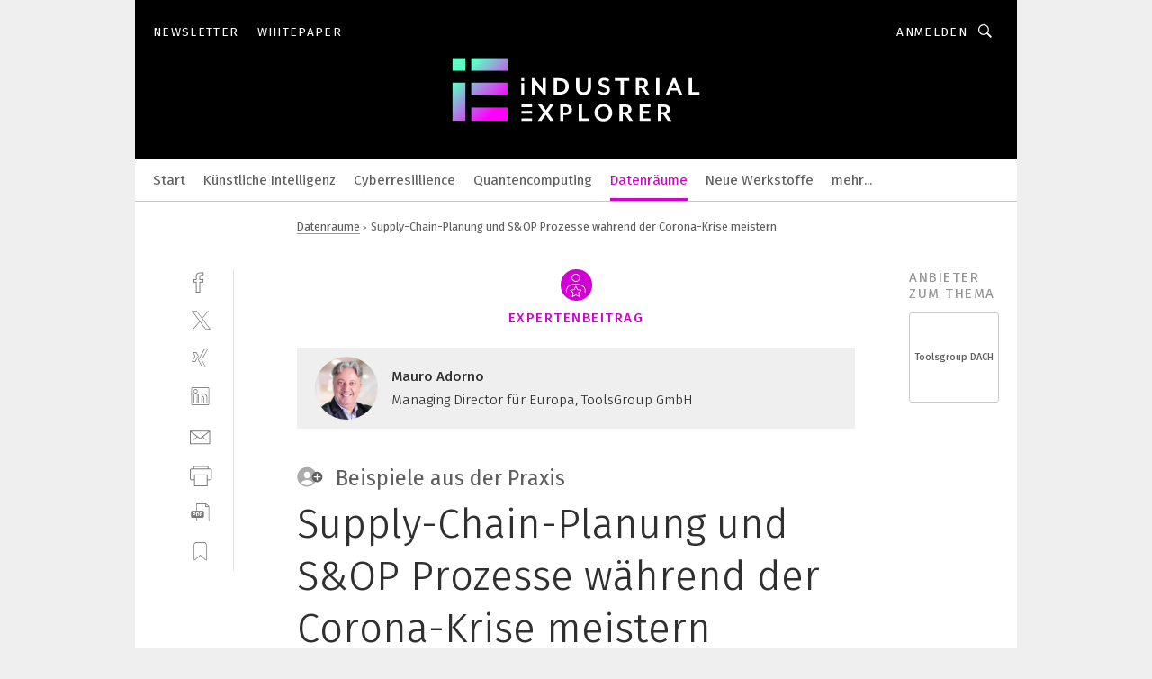

--- FILE ---
content_type: text/html; charset=UTF-8
request_url: https://www.industrial-explorer.de/supply-chain-planung-und-sop-prozesse-waehrend-der-corona-krise-meistern-a-b7df693ec9a05d8127c1cb3813d8d100/
body_size: 38855
content:
<!DOCTYPE html><html lang="de">
<head>
			<meta http-equiv="X-UA-Compatible" content="IE=edge">
	<meta http-equiv="Content-Type" content="text/html; charset=UTF-8">
<meta name="charset" content="utf-8">
<meta name="language" content="de">
<meta name="description" content="Die Auswirkungen der Corona-Pandemie legen Lieferketten weltweit lahm und zwingen Unternehmen fast täglich zu Neubewertungen ihrer Planungen. Wie drei verschiedene Unternehmen mit dieser Herausforderung umgehen – und sie bewältigen.">
<meta name="title" content="Supply-Chain-Planung und S&amp;OP Prozesse während der Corona-Krise meistern">
<meta property="twitter:image" content="https://cdn1.vogel.de/98myhNup2UtRSUc6E_aj63b-UBM=/fit-in/1200x628/filters:format(png):quality(90)/p7i.vogel.de/wcms/68/81/68817200bdd6d8f1dcea15e2c9ad158f/89543788v2.jpeg">
<meta property="twitter:image:width" content="1200">
<meta property="twitter:image:height" content="628">
<meta property="twitter:image:type" content="image/png">
<meta name="image" content="https://cdn1.vogel.de/qqf1N1uU7Im9j9wvM5FP5PTZVAg=/fit-in/1200x630/filters:format(png):quality(90)/p7i.vogel.de/wcms/68/81/68817200bdd6d8f1dcea15e2c9ad158f/89543788v2.jpeg">
<meta property="og:image" content="https://cdn1.vogel.de/qqf1N1uU7Im9j9wvM5FP5PTZVAg=/fit-in/1200x630/filters:format(png):quality(90)/p7i.vogel.de/wcms/68/81/68817200bdd6d8f1dcea15e2c9ad158f/89543788v2.jpeg">
<meta property="og:image:width" content="1200">
<meta property="og:image:height" content="630">
<meta property="og:image:type" content="image/png">
<meta property="og:title" content="Supply-Chain-Planung und S&OP Prozesse während der Corona-Krise meistern">
<meta property="og:type" content="article">
<meta property="og:description" content="(Bild: gemeinfrei) Die Auswirkungen der Corona-Pandemie legen Lieferketten weltweit lahm und zwingen Unternehmen fast täglich zu Neubewertungen ihrer Planungen. Wie drei verschiedene Unternehmen mit dieser Herausforderung umgehen – und sie bewältigen.">
<meta property="twitter:title" content="Supply-Chain-Planung und S&OP Prozesse während der Corona-Krise meistern">
<meta property="twitter:description" content="Die Auswirkungen der Corona-Pandemie legen Lieferketten weltweit lahm und zwingen Unternehmen fast täglich zu Neubewertungen ihrer Planungen. Wie drei verschiedene Unternehmen mit dieser Herausforderung umgehen – und sie bewältigen.">
<meta name="publish-date" content="2020-06-03T12:05:00+02:00">
<meta name="author" content="Mauro Adorno">
<meta name="robots" content="INDEX,FOLLOW">
<meta property="og:url" content="https://www.industrial-explorer.de/supply-chain-planung-und-sop-prozesse-waehrend-der-corona-krise-meistern-a-b7df693ec9a05d8127c1cb3813d8d100/">
<meta property="og:site_name" content="Industrial Explorer">
<meta property="twitter:url" content="https://www.industrial-explorer.de/supply-chain-planung-und-sop-prozesse-waehrend-der-corona-krise-meistern-a-b7df693ec9a05d8127c1cb3813d8d100/">
<meta property="twitter:card" content="summary_large_image">
<meta name="theme-color" content="#ffffff">
<meta name="msapplication-TileColor" content="#ffffff">
<meta name="apple-mobile-web-app-title" content="Industrial Explorer">
<meta name="application-name" content="Industrial Explorer">
<meta name="facebook-domain-verification" content="">	<meta name="viewport" content="width=device-width,initial-scale=1.0">
	<meta name="robots" content="max-snippet:-1, max-image-preview:large, max-video-preview:-1">

<title>Supply-Chain-Planung und S&amp;OP Prozesse während der Corona-Krise meistern</title>
<link href="https://cdn1.vogel.de/qqf1N1uU7Im9j9wvM5FP5PTZVAg=/fit-in/1200x630/filters:format(png):quality(90)/p7i.vogel.de/wcms/68/81/68817200bdd6d8f1dcea15e2c9ad158f/89543788v2.jpeg" rel="images_src">
<link href="https://www.industrial-explorer.de/supply-chain-planung-und-sop-prozesse-waehrend-der-corona-krise-meistern-a-b7df693ec9a05d8127c1cb3813d8d100/" rel="canonical">
<link href="https://cdn2.vogel.de/applications/104/scss/basic.css?v=1.075" media="screen,print" rel="stylesheet" type="text/css">
	<link rel="preconnect" href="https://cdn1.vogel.de/" crossorigin>
	<link rel="dns-prefetch" href="https://cdn1.vogel.de">
	<link rel="preconnect" href="https://cdn2.vogel.de/" crossorigin>
	<link rel="dns-prefetch" href="https://cdn2.vogel.de">
	<link rel="preconnect" href="https://c.delivery.consentmanager.net">
	<link rel="preconnect" href="https://cdn.consentmanager.net">
	<link rel="apple-touch-icon" sizes="180x180" href="/apple-touch-icon.png">
	<link rel="icon" type="image/png" sizes="192x192" href="/web-app-manifest-192x192.png">
	<link rel="icon" type="image/png" sizes="512x512" href="/web-app-manifest-512x512.png">
	<link rel="icon" type="image/png" sizes="96x96" href="/favicon-96x96.png">
	<link rel="icon" type="image/svg+xml" href="/favicon.svg">
	<link rel="shortcut icon" type="image/x-icon" href="/favicon.ico">
	<link rel="icon" type="image/x-icon" href="/favicon.ico">
	<link rel="alternate" href="/rss/news.xml"
	      type="application/rss+xml" title="RSS-Feed News">
	<link rel="alternate" href="/atom/news.xml"
	      type="application/atom+xml" title="ATOM-Feed News">

<script  src="https://cdn2.vogel.de/js/bundle.js?v=1.3"></script>
<script >
    //<!--
    window.gdprAppliesGlobally=true;if(!("cmp_id" in window)||window.cmp_id<1){window.cmp_id=28861}if(!("cmp_cdid" in window)){window.cmp_cdid="dad7ce8852c7"}if(!("cmp_params" in window)){window.cmp_params="&usedesign=51639"}if(!("cmp_host" in window)){window.cmp_host="b.delivery.consentmanager.net"}if(!("cmp_cdn" in window)){window.cmp_cdn="cdn.consentmanager.net"}if(!("cmp_proto" in window)){window.cmp_proto="https:"}if(!("cmp_codesrc" in window)){window.cmp_codesrc="1"}window.cmp_getsupportedLangs=function(){var b=["DE","EN","FR","IT","NO","DA","FI","ES","PT","RO","BG","ET","EL","GA","HR","LV","LT","MT","NL","PL","SV","SK","SL","CS","HU","RU","SR","ZH","TR","UK","AR","BS"];if("cmp_customlanguages" in window){for(var a=0;a<window.cmp_customlanguages.length;a++){b.push(window.cmp_customlanguages[a].l.toUpperCase())}}return b};window.cmp_getRTLLangs=function(){var a=["AR"];if("cmp_customlanguages" in window){for(var b=0;b<window.cmp_customlanguages.length;b++){if("r" in window.cmp_customlanguages[b]&&window.cmp_customlanguages[b].r){a.push(window.cmp_customlanguages[b].l)}}}return a};window.cmp_getlang=function(j){if(typeof(j)!="boolean"){j=true}if(j&&typeof(cmp_getlang.usedlang)=="string"&&cmp_getlang.usedlang!==""){return cmp_getlang.usedlang}var g=window.cmp_getsupportedLangs();var c=[];var f=location.hash;var e=location.search;var a="languages" in navigator?navigator.languages:[];if(f.indexOf("cmplang=")!=-1){c.push(f.substr(f.indexOf("cmplang=")+8,2).toUpperCase())}else{if(e.indexOf("cmplang=")!=-1){c.push(e.substr(e.indexOf("cmplang=")+8,2).toUpperCase())}else{if("cmp_setlang" in window&&window.cmp_setlang!=""){c.push(window.cmp_setlang.toUpperCase())}else{if(a.length>0){for(var d=0;d<a.length;d++){c.push(a[d])}}}}}if("language" in navigator){c.push(navigator.language)}if("userLanguage" in navigator){c.push(navigator.userLanguage)}var h="";for(var d=0;d<c.length;d++){var b=c[d].toUpperCase();if(g.indexOf(b)!=-1){h=b;break}if(b.indexOf("-")!=-1){b=b.substr(0,2)}if(g.indexOf(b)!=-1){h=b;break}}if(h==""&&typeof(cmp_getlang.defaultlang)=="string"&&cmp_getlang.defaultlang!==""){return cmp_getlang.defaultlang}else{if(h==""){h="EN"}}h=h.toUpperCase();return h};(function(){var n=document;var p=n.getElementsByTagName;var q=window;var f="";var b="_en";if("cmp_getlang" in q){f=q.cmp_getlang().toLowerCase();if("cmp_customlanguages" in q){for(var h=0;h<q.cmp_customlanguages.length;h++){if(q.cmp_customlanguages[h].l.toUpperCase()==f.toUpperCase()){f="en";break}}}b="_"+f}function g(i,e){var t="";i+="=";var s=i.length;var d=location;if(d.hash.indexOf(i)!=-1){t=d.hash.substr(d.hash.indexOf(i)+s,9999)}else{if(d.search.indexOf(i)!=-1){t=d.search.substr(d.search.indexOf(i)+s,9999)}else{return e}}if(t.indexOf("&")!=-1){t=t.substr(0,t.indexOf("&"))}return t}var j=("cmp_proto" in q)?q.cmp_proto:"https:";if(j!="http:"&&j!="https:"){j="https:"}var k=("cmp_ref" in q)?q.cmp_ref:location.href;var r=n.createElement("script");r.setAttribute("data-cmp-ab","1");var c=g("cmpdesign","");var a=g("cmpregulationkey","");var o=g("cmpatt","");r.src=j+"//"+q.cmp_host+"/delivery/cmp.php?"+("cmp_id" in q&&q.cmp_id>0?"id="+q.cmp_id:"")+("cmp_cdid" in q?"cdid="+q.cmp_cdid:"")+"&h="+encodeURIComponent(k)+(c!=""?"&cmpdesign="+encodeURIComponent(c):"")+(a!=""?"&cmpregulationkey="+encodeURIComponent(a):"")+(o!=""?"&cmpatt="+encodeURIComponent(o):"")+("cmp_params" in q?"&"+q.cmp_params:"")+(n.cookie.length>0?"&__cmpfcc=1":"")+"&l="+f.toLowerCase()+"&o="+(new Date()).getTime();r.type="text/javascript";r.async=true;if(n.currentScript&&n.currentScript.parentElement){n.currentScript.parentElement.appendChild(r)}else{if(n.body){n.body.appendChild(r)}else{var m=p("body");if(m.length==0){m=p("div")}if(m.length==0){m=p("span")}if(m.length==0){m=p("ins")}if(m.length==0){m=p("script")}if(m.length==0){m=p("head")}if(m.length>0){m[0].appendChild(r)}}}var r=n.createElement("script");r.src=j+"//"+q.cmp_cdn+"/delivery/js/cmp"+b+".min.js";r.type="text/javascript";r.setAttribute("data-cmp-ab","1");r.async=true;if(n.currentScript&&n.currentScript.parentElement){n.currentScript.parentElement.appendChild(r)}else{if(n.body){n.body.appendChild(r)}else{var m=p("body");if(m.length==0){m=p("div")}if(m.length==0){m=p("span")}if(m.length==0){m=p("ins")}if(m.length==0){m=p("script")}if(m.length==0){m=p("head")}if(m.length>0){m[0].appendChild(r)}}}})();window.cmp_addFrame=function(b){if(!window.frames[b]){if(document.body){var a=document.createElement("iframe");a.style.cssText="display:none";if("cmp_cdn" in window&&"cmp_ultrablocking" in window&&window.cmp_ultrablocking>0){a.src="//"+window.cmp_cdn+"/delivery/empty.html"}a.name=b;document.body.appendChild(a)}else{window.setTimeout(window.cmp_addFrame,10,b)}}};window.cmp_rc=function(h){var b=document.cookie;var f="";var d=0;while(b!=""&&d<100){d++;while(b.substr(0,1)==" "){b=b.substr(1,b.length)}var g=b.substring(0,b.indexOf("="));if(b.indexOf(";")!=-1){var c=b.substring(b.indexOf("=")+1,b.indexOf(";"))}else{var c=b.substr(b.indexOf("=")+1,b.length)}if(h==g){f=c}var e=b.indexOf(";")+1;if(e==0){e=b.length}b=b.substring(e,b.length)}return(f)};window.cmp_stub=function(){var a=arguments;__cmp.a=__cmp.a||[];if(!a.length){return __cmp.a}else{if(a[0]==="ping"){if(a[1]===2){a[2]({gdprApplies:gdprAppliesGlobally,cmpLoaded:false,cmpStatus:"stub",displayStatus:"hidden",apiVersion:"2.0",cmpId:31},true)}else{a[2](false,true)}}else{if(a[0]==="getUSPData"){a[2]({version:1,uspString:window.cmp_rc("")},true)}else{if(a[0]==="getTCData"){__cmp.a.push([].slice.apply(a))}else{if(a[0]==="addEventListener"||a[0]==="removeEventListener"){__cmp.a.push([].slice.apply(a))}else{if(a.length==4&&a[3]===false){a[2]({},false)}else{__cmp.a.push([].slice.apply(a))}}}}}}};window.cmp_gppstub=function(){var a=arguments;__gpp.q=__gpp.q||[];if(!a.length){return __gpp.q}var g=a[0];var f=a.length>1?a[1]:null;var e=a.length>2?a[2]:null;if(g==="ping"){return{gppVersion:"1.0",cmpStatus:"stub",cmpDisplayStatus:"hidden",apiSupport:[],currentAPI:"",cmpId:31}}else{if(g==="addEventListener"){__gpp.e=__gpp.e||[];if(!("lastId" in __gpp)){__gpp.lastId=0}__gpp.lastId++;var c=__gpp.lastId;__gpp.e.push({id:c,callback:f});return{eventName:"listenerRegistered",listenerId:c,data:true}}else{if(g==="removeEventListener"){var h=false;__gpp.e=__gpp.e||[];for(var d=0;d<__gpp.e.length;d++){if(__gpp.e[d].id==e){__gpp.e[d].splice(d,1);h=true;break}}return{eventName:"listenerRemoved",listenerId:e,data:h}}else{if(g==="hasSection"||g==="getSection"||g==="getField"||g==="getGPPString"){return null}else{__gpp.q.push([].slice.apply(a))}}}}};window.cmp_msghandler=function(d){var a=typeof d.data==="string";try{var c=a?JSON.parse(d.data):d.data}catch(f){var c=null}if(typeof(c)==="object"&&c!==null&&"__cmpCall" in c){var b=c.__cmpCall;window.__cmp(b.command,b.parameter,function(h,g){var e={__cmpReturn:{returnValue:h,success:g,callId:b.callId}};d.source.postMessage(a?JSON.stringify(e):e,"*")})}if(typeof(c)==="object"&&c!==null&&"__uspapiCall" in c){var b=c.__uspapiCall;window.__uspapi(b.command,b.version,function(h,g){var e={__uspapiReturn:{returnValue:h,success:g,callId:b.callId}};d.source.postMessage(a?JSON.stringify(e):e,"*")})}if(typeof(c)==="object"&&c!==null&&"__tcfapiCall" in c){var b=c.__tcfapiCall;window.__tcfapi(b.command,b.version,function(h,g){var e={__tcfapiReturn:{returnValue:h,success:g,callId:b.callId}};d.source.postMessage(a?JSON.stringify(e):e,"*")},b.parameter)}if(typeof(c)==="object"&&c!==null&&"__gppCall" in c){var b=c.__gppCall;window.__gpp(b.command,function(h,g){var e={__gppReturn:{returnValue:h,success:g,callId:b.callId}};d.source.postMessage(a?JSON.stringify(e):e,"*")},b.parameter,"version" in b?b.version:1)}};window.cmp_setStub=function(a){if(!(a in window)||(typeof(window[a])!=="function"&&typeof(window[a])!=="object"&&(typeof(window[a])==="undefined"||window[a]!==null))){window[a]=window.cmp_stub;window[a].msgHandler=window.cmp_msghandler;window.addEventListener("message",window.cmp_msghandler,false)}};window.cmp_setGppStub=function(a){if(!(a in window)||(typeof(window[a])!=="function"&&typeof(window[a])!=="object"&&(typeof(window[a])==="undefined"||window[a]!==null))){window[a]=window.cmp_gppstub;window[a].msgHandler=window.cmp_msghandler;window.addEventListener("message",window.cmp_msghandler,false)}};window.cmp_addFrame("__cmpLocator");if(!("cmp_disableusp" in window)||!window.cmp_disableusp){window.cmp_addFrame("__uspapiLocator")}if(!("cmp_disabletcf" in window)||!window.cmp_disabletcf){window.cmp_addFrame("__tcfapiLocator")}if(!("cmp_disablegpp" in window)||!window.cmp_disablegpp){window.cmp_addFrame("__gppLocator")}window.cmp_setStub("__cmp");if(!("cmp_disabletcf" in window)||!window.cmp_disabletcf){window.cmp_setStub("__tcfapi")}if(!("cmp_disableusp" in window)||!window.cmp_disableusp){window.cmp_setStub("__uspapi")}if(!("cmp_disablegpp" in window)||!window.cmp_disablegpp){window.cmp_setGppStub("__gpp")};
    //-->
</script>
<script >
    //<!--
    
				window.cmp_block_inline = true;
				window.cmp_block_unkown = false;
				window.cmp_block_sync = false;
				window.cmp_block_img = false;
				window.cmp_block_samedomain = false;
				window.cmp_setlang = "DE";
			
    //-->
</script>
<script type="application/ld+json">
    [
{"@context":"http:\/\/schema.org","@type":"NewsArticle","mainEntityOfPage":"https:\/\/www.industrial-explorer.de\/supply-chain-planung-und-sop-prozesse-waehrend-der-corona-krise-meistern-a-b7df693ec9a05d8127c1cb3813d8d100\/","headline":"Supply-Chain-Planung und S&OP Prozesse w\u00e4hrend der Corona-Krise meistern","description":"Die Auswirkungen der Corona-Pandemie legen Lieferketten weltweit lahm und zwingen Unternehmen fast t\u00e4glich zu Neubewertungen ihrer Planungen. Wie drei verschiedene Unternehmen mit dieser Herausforderung umgehen \u2013 und sie bew\u00e4ltigen.","datePublished":"2020-06-03T12:05:00+02:00","dateModified":"2026-01-10T17:34:31+00:00","author":[{"@type":"Person","name":"Mauro Adorno","url":"https:\/\/www.industrial-explorer.de"}],"publisher":{"@type":"Organization","name":"Industrial Explorer","url":"https:\/\/www.industrial-explorer.de","logo":{"@type":"ImageObject","height":"60px","width":"600px","url":"https:\/\/www.industrial-explorer.de\/applications\/104\/img\/amp-logo.png"}},"isAccessibleForFree":"False","image":[{"id":"68817200bdd6d8f1dcea15e2c9ad158f","classname":"Infinity\\Models\\Entities\\Images\\Image","title":"89543788","entity":null,"_creauser":"5e56308751141","_creadate":"2023-02-13T11:08:03+00:00","_modiuser":"import","_modidate":"2026-01-10T17:34:31+00:00","folder":"\/68\/81\/68817200bdd6d8f1dcea15e2c9ad158f\/","folderprefix":"\/wcms","filename":"89543788v2","network_id":2,"ext":"jpeg","server":"p7i.vogel.de","application_id":52,"_id":"68817200bdd6d8f1dcea15e2c9ad158f","category":"articleimage","application_ids":[52],"version":2,"censhareid":"46620047","source":"gemeinfrei","comment":"Die Corona-Krise beeintr\u00e4chtigt globale Lieferketten extrem \u2013 und damit auch die verschiedenen Planungsprozesse.","width":1000,"height":333,"license":{"license":"Unsplash","title":"","photographer":"","url":"","version":"","classname":"Infinity\\Models\\Entities\\Images\\License"},"source_prefix":"Bild: ","alt_tag":null}]},
{"@context":"http:\/\/schema.org","@type":"BreadcrumbList","itemListElement":[{"@type":"ListItem","position":1,"item":"https:\/\/www.industrial-explorer.de","name":"Startseite"},{"@type":"ListItem","position":2,"item":"https:\/\/www.industrial-explorer.de\/datenraeume\/","name":"Datenr\u00e4ume"},{"@type":"ListItem","position":3,"item":"https:\/\/www.industrial-explorer.de\/supply-chain-planung-und-sop-prozesse-waehrend-der-corona-krise-meistern-a-b7df693ec9a05d8127c1cb3813d8d100\/","name":"Supply-Chain-Planung und S&OP Prozesse w\u00e4hrend der Corona-Krise meistern"}]}
]
</script>
<script type="text/plain" data-cmp-vendor="c5035" class="cmplazyload" data-cmp-block="contentpass">
    //<!--
    
                             
                     function isFirefox() {
                            return navigator.userAgent.toLowerCase().indexOf("firefox") >= 0;
                            }
                         $(document).ready(function () {
                         console.log(isFirefox());
                        var is_adblocker = false;
                        // keine Recht für Google
                        if (typeof adsBlocked == "undefined") {
                            function adsBlocked(callback) {
                                if (typeof __tcfapi != "undefined") {
                                    __tcfapi("addEventListener", 2, function (tcData, success) {
                                        var x = __tcfapi("getCMPData");
                                        if (
                                            "purposeConsents" in x &&
                                            "1" in x.purposeConsents && x.purposeConsents["1"] &&
                                            "vendorConsents" in x && "755" in x.vendorConsents && x.vendorConsents["755"]
                                        ) {
                                            if(isFirefox()){
                                            
                                                $req = fetch(new Request("https://pagead2.googlesyndication.com",{method:"HEAD",mode:"no-cors"}));
                                                $req.then(function (response) {
                                                    return response;
                                                }).then(function (response) {
                                                    callback(false);
                                                }).catch(function (exception) {
                                                    callback(true);
                                                });
                                            }
                                            else{
                                                var ADS_URL = "https://pagead2.googlesyndication.com/pagead/js/adsbygoogle.js";
                                                var xhr = new XMLHttpRequest();
                                                xhr.onreadystatechange = function () {
                                                    if (xhr.readyState == XMLHttpRequest.DONE) {
                                                        callback(xhr.status === 0 || xhr.responseURL !== ADS_URL);
                                                    }
                                                };
                                                xhr.open("HEAD", ADS_URL, true);
                                                xhr.send(null);
                                            }
                                           
                                            
                        
                                        } else {
                                            callback(true);
                                        }
                                    });
                                } else {
                                    callback(true);
                                }
                            }
                        }
                        // AdsBlocked - Funktion wird erst später geladen und auch nicht mit Contentpass!!!!
                        adsBlocked(function (blocked) {
                            is_adblocker = !!blocked ;
                            console.log(is_adblocker?"Ads blocked":"Ads not Blocked");
                            if (typeof __tcfapi != "undefined") {
                                __tcfapi("addEventListener", 2, function (tcData, success) {
                                    var cmpdata = __tcfapi("getCMPData");
                                    // Wenn keine Zustimmung für GoogleAds vorhanden ist
                                    if ((!success ||
                                            is_adblocker ||
                                            !("vendorConsents" in cmpdata) ||
                                            !("755" in cmpdata.vendorConsents) ||
                                            !(cmpdata.vendorConsents["755"])) && 
                                            (tcData.eventStatus === "tcloaded" || tcData.eventStatus === "useractioncomplete")
                                        ) {
                                        $.get("/wb/1/", function (OBJ_response) {
                                            if (OBJ_response.content) {
                                                var OBJ_element = document.createElement("div");
                                                $(OBJ_element).append(OBJ_response.content);
                                                $("body").prepend(OBJ_element.firstChild);
                                            }
                                        });
                                        $.get("/wb/2/", function (OBJ_response) {
                                            if (OBJ_response.content) {
                                                var OBJ_element_ref = document.getElementById("advertisement_06");
                                                var OBJ_element = document.createElement("div");
                                                $(OBJ_element).append(OBJ_response.content);
                                                OBJ_element_ref.append(OBJ_element.firstChild);
                                            }
                                        });
                                        $.get("/wb/3/", function (OBJ_response) {
                                            if (OBJ_response.content) {
                                                var OBJ_element_ref = document.getElementById("advertisement_04");
                                                var OBJ_element = document.createElement("div");
                                                $(OBJ_element).append(OBJ_response.content);
                                                OBJ_element_ref.append(OBJ_element.firstChild);
                                            }
                                        });
                                    }
                                    __tcfapi("removeEventListener", 2, function (success) {}, tcData.listenerId);
                                });
                            }
                        });
                        });
    //-->
</script>
	<!--[if lt IE 9]>
	<script>document.createElement("video");
	document.createElement("header");
	document.createElement("section");
	document.createElement("article");
	document.createElement("footer");</script>
	<![endif]-->

    <!-- truffle.one blockiert bis zum Consent -->
    <script type="text/plain" class="cmplazyload" data-cmp-vendor="c58464">
        var jss = document.getElementsByTagName("script");
        for (var j = jss.length; j >= 0; j--) {
            if (jss[j]) {
                if (jss[j].getAttribute("src") && jss[j].getAttribute("src").indexOf("api.truffle.one/static/getWebData.js") != -1) {
                    jss[j].parentNode.removeChild(jss[j]);
                }
            }
        }
        var t1_params = t1_params || [];
        t1_params.push(["118", "118"]);
        var t = document["createElement"]("script"), i;
        t["type"] = "text/javascript";
        t["src"] = window["location"]["href"]["split"]("/")[0] + "//api.truffle.one/static/getWebData.js";
        i = document["getElementsByTagName"]("script")[0];
        i["parentNode"]["insertBefore"](t, i);
    </script>
	
    <script class="cmplazyload" data-cmp-block="contentpass" data-cmp-vendor="755"
            data-cmp-src="https://securepubads.g.doubleclick.net/tag/js/gpt.js" type="text/plain"></script>

    <script type="text/plain" class="cmplazyload" data-cmp-vendor="755" data-cmp-block="contentpass">
        var googletag = googletag || {};
        googletag.cmd = googletag.cmd || [];
    </script>

            <!-- This nees to be 'text/plain' otherwise banners wont work -->
	    <!-- GPT -->
	    <script type="text/plain" class="cmplazyload" data-cmp-vendor="755" data-cmp-block="contentpass">

		    try
		    {
			    // Array anlegen fuer spaetere Speicherung
			    var ARR_unknown_slots = [];

			    googletag.cmd.push(function ()
			    {

				    // Client
				    var STR_client = "/2686/industrial-explorer.de/datenraeume";

                    // Groessen
                    var ARR_sizes = [{"type":"slot","size":[[960,252],[980,90],[728,90],[468,60],[1,1]],"mappings":[[[0,0],[1,1]],[[1025,0],[[960,252],[728,90],[468,60],[1,1]]],[[1300,0],[[960,252],[980,90],[728,90],[468,60],[1,1]]]],"id":"advertisement_01"},{"type":"slot","size":[[420,600],[300,600],[160,600],[1,1]],"mappings":[[[0,0],[1,1]],[[1025,0],[[420,600],[300,600],[160,600],[1,1]]]],"id":"advertisement_02"},{"type":"slot","size":[[161,600],[121,600],[1,1]],"mappings":[[[0,0],[1,1]],[[1025,0],[[161,600],[121,600],[1,1]]]],"id":"advertisement_03"},{"type":"slot","size":[[1180,250],[960,250],[728,91],[301,630],[301,330],[301,280],[301,180]],"mappings":[[[0,0],[[301,180],[301,280],[1,1]]],[[1025,0],[[960,250],[728,91],[1,1]]],[[1541,0],[[1180,250],[960,250],[728,91],[1,1]]]],"id":"advertisement_04"},{"type":"slot","size":[[960,251],[728,92],[1,1]],"mappings":[[[0,0],[1,1]],[[1025,0],[[960,251],[728,92],[1,1]]]],"id":"advertisement_05"},{"type":"slot","size":[[300,631],[300,630],[300,331],[300,330],[300,281],[300,280],[1,1]],"mappings":[[[0,0],[[300,631],[300,630],[300,331],[300,330],[300,281],[300,280],[1,1]]]],"id":"advertisement_06"},{"type":"slot","size":[[300,632],[300,630],[300,332],[300,330],[300,282],[300,280],[1,1]],"mappings":[[[0,0],[[300,632],[300,630],[300,332],[300,330],[300,282],[300,280],[1,1]]]],"id":"advertisement_07"},{"type":"slot","size":[[800,500],[800,350],[800,250],[560,330],[300,631],[300,630],[300,331],[300,330],[300,281],[300,280],[1,1]],"mappings":[[[0,0],[[800,500],[300,631],[300,630],[300,331],[300,330],[300,281],[300,280],[1,1]]],[[1025,0],[[800,350],[800,250],[800,500],[560,330],[300,631],[300,630],[300,331],[300,330],[300,281],[300,280],[1,1]]]],"id":"advertisement_09"},{"type":"slot","size":[[300,633],[300,333],[300,283],[300,120],[1,1]],"mappings":[[[0,0],[[300,633],[300,333],[300,283],[300,120],[1,1]]]],"id":"advertisement_10"},{"type":"slot","size":[[300,284],[300,334],[300,634],[1,1]],"mappings":[[[0,0],[[300,284],[300,334],[300,634],[1,1]]]],"id":"advertisement_13"},{"type":"fluid","size":["fluid"],"id":"advertisement_fluid","path":"\/2686\/industrial-explorer.de"}];

                    // Groessen durchlaufen
                    for (var INT_i = 0; INT_i < ARR_sizes.length; INT_i++) {

                        // Mapping vorhanden
                        if (ARR_sizes[INT_i].mappings) {

                            // Mappings durchlaufen
                            var OBJ_size_mapping = googletag.sizeMapping();
                            for (var INT_j = 0; INT_j < ARR_sizes[INT_i].mappings.length; INT_j++) {
                                OBJ_size_mapping.addSize(ARR_sizes[INT_i].mappings[INT_j][0], ARR_sizes[INT_i].mappings[INT_j][1]);
                            } // end for

                        } // end if

                        // Typen
                        switch (ARR_sizes[INT_i].type) {

                            // Slot:
                            case "slot":
                                googletag
                                    .defineSlot(STR_client, ARR_sizes[INT_i].size, ARR_sizes[INT_i].id)
                                    .defineSizeMapping(OBJ_size_mapping.build())
                                    .setCollapseEmptyDiv(true, true)
                                    .addService(googletag.pubads());
                                console.debug("Ad Slot " + ARR_sizes[INT_i].id + " created " );
                                break;
                                
                            //Fluid
                            case "fluid":
                                googletag
                                    .defineSlot(ARR_sizes[INT_i].path, ARR_sizes[INT_i].size, ARR_sizes[INT_i].id)
                                    .setCollapseEmptyDiv(true, true)
                                    .addService(googletag.pubads());
                                console.debug("Ad Slot " + ARR_sizes[INT_i].id + " created ");
                                break;

                            default:
	                            console.debug("Ad Slot unknown");

                        } // end switch

                    } // end for
console.debug("hier beginnt targeting ['wallpaper','supply chain','supply-chain','supply chain management','globale supply chain','supply chain inspection','industrielle supply chain','industrielle supply chains','supply chain automatisierung','supply chain inspections','reifen','marke','zusammenarbeit im unternehmen','one-stop supply chains','one-stop supply chain','coronavirus','virus','team','distributor','flexibilität','planung','corona','flexibilität pharmaproduktion','flexibilität pharmaentwicklung','zukunft der produktion','zukunft der automobilindustrie','zukunft der industrie','extreme bedingungen','dynamisch','verbesserte planung und steuerung','zukunft','anti-virus','zukunft der deutschen automobilindustrie','virtuelle teams','microsoft teams','ms teams','ein-kabel-lösung','verbesserte planung','technische planung','prozesse','dynamisches fräsen','dynamisches zerspanen','dynamische-bildanalyse','dynamische-lichtstreuung','effizienzsteigerung durch laufende datenanalysen','unternehmen','unternehmen energieeffizienz','energiesparen unternehmen','energieeffizienz unternehmen','pu-lösung','onboarding-prozess','offboarding-prozess','energiesparen im unternehmen','dynamisch-mechanische analyse','software für die simulation von fertigungsprozessen','ki für den mittelstand','safety über wlan','dienstleistungen für den industriellen drucksektor']");
	                // Banner aktivieren
	                googletag.pubads().setTargeting("kw", ['wallpaper','supply chain','supply-chain','supply chain management','globale supply chain','supply chain inspection','industrielle supply chain','industrielle supply chains','supply chain automatisierung','supply chain inspections','reifen','marke','zusammenarbeit im unternehmen','one-stop supply chains','one-stop supply chain','coronavirus','virus','team','distributor','flexibilität','planung','corona','flexibilität pharmaproduktion','flexibilität pharmaentwicklung','zukunft der produktion','zukunft der automobilindustrie','zukunft der industrie','extreme bedingungen','dynamisch','verbesserte planung und steuerung','zukunft','anti-virus','zukunft der deutschen automobilindustrie','virtuelle teams','microsoft teams','ms teams','ein-kabel-lösung','verbesserte planung','technische planung','prozesse','dynamisches fräsen','dynamisches zerspanen','dynamische-bildanalyse','dynamische-lichtstreuung','effizienzsteigerung durch laufende datenanalysen','unternehmen','unternehmen energieeffizienz','energiesparen unternehmen','energieeffizienz unternehmen','pu-lösung','onboarding-prozess','offboarding-prozess','energiesparen im unternehmen','dynamisch-mechanische analyse','software für die simulation von fertigungsprozessen','ki für den mittelstand','safety über wlan','dienstleistungen für den industriellen drucksektor']);
console.debug("hier targeting ende ['wallpaper','supply chain','supply-chain','supply chain management','globale supply chain','supply chain inspection','industrielle supply chain','industrielle supply chains','supply chain automatisierung','supply chain inspections','reifen','marke','zusammenarbeit im unternehmen','one-stop supply chains','one-stop supply chain','coronavirus','virus','team','distributor','flexibilität','planung','corona','flexibilität pharmaproduktion','flexibilität pharmaentwicklung','zukunft der produktion','zukunft der automobilindustrie','zukunft der industrie','extreme bedingungen','dynamisch','verbesserte planung und steuerung','zukunft','anti-virus','zukunft der deutschen automobilindustrie','virtuelle teams','microsoft teams','ms teams','ein-kabel-lösung','verbesserte planung','technische planung','prozesse','dynamisches fräsen','dynamisches zerspanen','dynamische-bildanalyse','dynamische-lichtstreuung','effizienzsteigerung durch laufende datenanalysen','unternehmen','unternehmen energieeffizienz','energiesparen unternehmen','energieeffizienz unternehmen','pu-lösung','onboarding-prozess','offboarding-prozess','energiesparen im unternehmen','dynamisch-mechanische analyse','software für die simulation von fertigungsprozessen','ki für den mittelstand','safety über wlan','dienstleistungen für den industriellen drucksektor']");
console.debug("slotRequested anfang");
	                googletag.pubads().addEventListener("slotRequested", function (event)
	                {
		                // Nachricht in Konsole
		                console.debug("Ad Slot " + event.slot.getSlotElementId() + " requested");
	                });

                    googletag.pubads().addEventListener("slotResponseReceived", function (event) {
                        // Nachricht in Konsole
                        console.debug("Ad Slot " + event.slot.getSlotElementId() + " response received");
                    });
                    googletag.pubads().addEventListener("slotRenderEnded", function (event) {

                        try {

                            // Creative geladen
                            if (
                                //typeof event.creativeId !== "undefined" && event.creativeId !== null &&
                                typeof event.slot !== "undefined"
                            ) {

                                // Slot nicht leer
                                if (!event.isEmpty) {

                                    // Nachricht in Konsole
                                    console.debug("Ad Slot " + event.slot.getSlotElementId() + " rendered");
                                    
                                    // Slot als jQuery Objekt speichern
                                    var OBJ_slot = $("div#" + event.slot.getSlotElementId());

                                    // Slot einblenden (falls ausgeblendet)
                                    OBJ_slot.show();
                                    
                                    // Eigene Slots durchlaufen (keine Manipulation von z.B. BusinessAd)
                                    var BOO_found = false;

                                    for (var INT_i = 0; INT_i < ARR_sizes.length; INT_i++) {

                                        // Slot bekannt
                                        if (event.slot.getSlotElementId() === ARR_sizes[INT_i].id) {

                                            // Element gefunden
                                            BOO_found = true;
                                         
                                            // iFrame
                                            var OBJ_iframe = OBJ_slot.find("iframe");


                                            // Kein iFrame, aber Tracking-Pixel
                                            if (
                                                OBJ_slot.find("ins>ins").length > 0 &&
                                                OBJ_slot.find("ins>ins").height() === 1
                                            ) {

                                                // Slot ausblenden
                                                OBJ_slot.hide();

                                                // Nachricht in Konsole
                                                console.debug("Ad Slot " + event.slot.getSlotElementId() +
                                                    " hidden (ins)");

                                            }
                                            // iFrame vorhanden
                                            else if (OBJ_iframe.length > 0) {
                                                // iFrame
                                                var OBJ_iframe_content = OBJ_iframe.contents();

                                                // Tracking-Pixel nicht vorhanden
                                                if (
                                                    (
                                                        OBJ_iframe_content.find("body>img").length === 0 ||
                                                        OBJ_iframe_content.find("body>img").height() > 1
                                                    ) &&
                                                    (
                                                        OBJ_iframe_content.find("body>div>img").length ===
                                                        0 ||
                                                        OBJ_iframe_content.find("body>div>img").height() >
                                                        1
                                                    ) &&
                                                    OBJ_iframe_content.find("body>div>amp-pixel").length ===
                                                    0 &&
                                                    OBJ_iframe_content.find("body>amp-pixel").length === 0
                                                ) {
                                                    let native_ad = OBJ_iframe_content.find(".native-ad").length;
                                                    
                                                    // Background transparent im iFrame
                                                    OBJ_iframe_content.find("head").append('<style type="text/css">body{background: transparent !important;}</style>');

                                                    if(native_ad == 1){

                                                        // Stylesheet ebenfalls in iFrame kopieren
                                                        var STR_stylesheet = "https://cdn2.vogel.de/applications/104/scss/native-ads.css?v=0.19";
                                                        OBJ_iframe_content.find("head").append($("<link/>", {
                                                            rel: "stylesheet",
                                                            href: STR_stylesheet,
                                                            type: "text/css"
                                                        }));
                                                         // CSS-Klasse der Buchung nach aussen uebertragen (nur div)
                                                        OBJ_slot.find("div:first").addClass(
                                                            OBJ_iframe_content.find(".native-ad").attr("class")
                                                        );
                                                        // Klasse in Iframe löschen
                                                        OBJ_iframe_content.find(".native-ad").attr("class","");
    
                                                        OBJ_slot.find("div:first").addClass(
                                                        OBJ_iframe_content.find("body>div>article:not(#whitespace_click)").attr("class")
                                                        );

                                                        OBJ_slot.find("div:first").addClass(
                                                        OBJ_iframe_content.find("body>article:not(#whitespace_click)").attr("class")
                                                        );
                                                    OBJ_iframe_content.find("body>div>article:not(#whitespace_click)").attr("class", "");
                                                    OBJ_iframe_content.find("body>article:not(#whitespace_click)").attr("class", "");
    
                                                        // Nachricht in Konsole
                                                        console.debug("Ad Slot " + event.slot.getSlotElementId() +
                                                            " manipulated: native-ad");

                                                    }else{
                                                    let infClasses = ".lb728, .fs468, .sky, .ca300, .hs2, .sky_hs2, .hs1_160, .hs1_120, .sky_hs1,.sky_hs2, .billboard,.sky_bg980_r,.bb399, .sky, .sky_left, .billboard_inText,.sky_second_160,.sky_second_161,.sky_fixed,.bg_lb, .wall_lb";
                                                    // CSS-Klasse der Buchung nach aussen uebertragen (nur div)
                                                    OBJ_slot.find("div:first").addClass(
                                                        OBJ_iframe_content.find(infClasses).attr("class")
                                                    );
                                                    // Nach Außen übertragene Klasse entfernen
                                                    OBJ_iframe_content.find(infClasses).attr("class", "");
                                               
                                                    // Style und whitespace_click muss mit raus fuer brandgate
                                                    OBJ_iframe_content.find("body>style:first").clone().insertBefore(OBJ_slot.find("div:first"));
                                                    OBJ_iframe_content.find("div#whitespace_click").css('height', '100%');
                                                    OBJ_iframe_content.find("div#whitespace_click").insertBefore(OBJ_slot.find("div:first"));


                                                    // Nachricht in Konsole
                                                    console.debug("Ad Slot " + event.slot.getSlotElementId() +
                                                        " manipulated no native-ad");
                                                    }
                                                    
                                                    
                                                } else {

                                                    // Slot ausblenden
                                                    OBJ_iframe.hide();

                                                    // Nachricht in Konsole
                                                    console.debug("Ad Slot " + event.slot.getSlotElementId() +
                                                        " hidden (iframe img/amp-pixel)");

                                                } // end if

                                            }
                                            // Kein iFrame, aber Tracking-Pixel
                                            else if (OBJ_slot.find("img").height() === 1) {

                                                // Slot ausblenden
                                                OBJ_slot.hide();

                                                // Nachricht in Konsole
                                                console.debug("Ad Slot " + event.slot.getSlotElementId() +
                                                    " hidden (img)");

                                            } // end if

                                        } // end if

                                    } // end for

                                    // Slot nicht gefunden
                                    if (!BOO_found) {

                                        // Slot merken, ausblenden und Nachrichten in Konsole
                                        var STR_ba_id = event.slot.getSlotElementId();

                                        setTimeout(function () {
                                            var OBJ_ba = $("#" + STR_ba_id);
                                            if (
                                                OBJ_ba.is(":visible") === false ||
                                                OBJ_ba.is(":hidden") === true
                                            ) {
                                                ARR_unknown_slots.push(STR_ba_id);
                                                console.debug("Ad Slot " + STR_ba_id + " unknown empty");
                                            } else {
                                                console.debug("Ad Slot " + STR_ba_id + " unkown");
                                            }
                                        }, 500);

                                    } // end if

                                } else {
                                    // Entfernen von nicht gerenderten Werbeanzeigen, damit Darstellung in Zweierelement passt
									let adElement = document.getElementById(event.slot.getSlotElementId());
									
									if (adElement && adElement.parentNode) {
									    let parentNodeOfAdDiv = adElement.parentNode;
									
									    if (
									        parentNodeOfAdDiv.tagName === "SECTION" &&
									        parentNodeOfAdDiv.getAttribute("data-section-id") &&
									        parentNodeOfAdDiv.getAttribute("data-section-id").includes("section_advertisement")
									    ) {
									        parentNodeOfAdDiv.remove();
									    }
									}
                                } // end if

                            } // end if

                        } catch (OBJ_err) {
                            console.debug(OBJ_err);
                        }

                    });
                    
                     							console.debug("ABA_CLIENT_ENABLED is true");
                            if (typeof t1_aba === "function") {
                                try {
                                    // Versuche, t1_aba aufzurufen
                                    t1_aba(googletag, function(updatedGoogletag) {
                                        // enableSingleRequest und enableServices aufrufen, nachdem die Anfrage abgeschlossen ist
                                        updatedGoogletag.pubads().enableSingleRequest();
                                        updatedGoogletag.enableServices();
                                        console.log("T1: GPT enabled after ABA targeting.");
                                        console.debug("Slots created");
                                        googletag = updatedGoogletag;
                                        initDisplay();
                                    });
                                } catch (error) {
                                    // Fallback im Fehlerfall des t1_aba-Aufrufs
                                    console.log("T1: Error calling t1_aba: ", error);
                                    googletag.pubads().enableSingleRequest();
                                    googletag.enableServices();
                                    console.debug("Slots created");
                                    initDisplay();
                                }
                            } else {
                                // Wenn t1_aba nicht definiert ist, enableServices direkt aufrufen
                                console.log("T1: t1_aba not defined");
                                googletag.pubads().enableSingleRequest();
                                googletag.enableServices();
                                console.debug("Slots created");
                                initDisplay();
                            }
                        
           
                  
                    });
        
                    } catch (OBJ_err) {
                        // Nix
                        console.warn("Ad Error - define /2686/industrial-explorer.de/datenraeume");
            } // end try
        </script>
                <script type="text/plain" class="cmplazyload" data-cmp-vendor="755" data-cmp-block="contentpass">
            function displaydfp() {
                try {
                    googletag.cmd.push(
                        function () {
                            let d = [];
                            window.googletag.pubads().getSlots().forEach(function(element){
                                if ($("#" + element.getSlotId().getDomId()).length === 0) {
                                    d.push(element.getSlotId().getDomId());
                                } else {
                                    googletag.display(element.getSlotId().getDomId());
                                }
                            });
                            console.debug("all Slots displayed");
                            console.debug({"not used Slots": d});
                        });
                } catch (e) {
                    console.debug(e);
                }
            }
            
            function initDisplay(){
                  if (document.readyState === 'loading') {
                    document.addEventListener('DOMContentLoaded', displaydfp);
                } else {
                    displaydfp();
                }
            }

        </script>
    	<!-- No BusinessAd: Data missing -->
		<!-- GTM Vars -->
	<script>
		var dataLayer = [
			{
				"environment": "production", // Umgebung
				"id": "104", // App-ID
                "article_category": "Reg",                				"content_type": "artikel",
                                                				"logged_in": false, // User is logged in
				"accessToPaid": false, // Access paid
								"dimension1": "ie:artikel:b7df693ec9a05d8127c1cb3813d8d100 supply-chain-planung-und-sampop-prozesse-waehrend-der-corona-krise-meistern", // Shortcut:Type:ID
								"dimension2": "ie:themen:datenraeume", // Shortcut:"themen":Channel
				"dimension4": "b7df693ec9a05d8127c1cb3813d8d100", // Content-ID
				"dimension7": "/supply-chain-planung-und-sop-prozesse-waehrend-der-corona-krise-meistern-a-b7df693ec9a05d8127c1cb3813d8d100/", // URL
				"dimension11": "3afcd488e643e1c4a47093b9cff89e8a,50051379892c449baad736a96c47bf9c,19a01bd8b548c67ea72bdd96d17575e0", // Ad-Views Article
								"dimension12": "43009", // Ad-Views Downloads
								"dimension13": "283830", // Ad-Views Companies
								
			}
		];
	</script>
</head>
<body data-infinity-id="default" data-infinity-type="layout">
<!-- No Bookmark-layer -->    <!-- GTM Code -->
    <noscript>
        <iframe src="https://www.googletagmanager.com/ns.html?id=GTM-T89RGBR7"
                height="0" width="0" style="display:none;visibility:hidden"></iframe>
    </noscript>
    <!-- Automatisches Blockieren vom CMP vermeiden -->
    <script type="text/plain" class="cmplazyload" data-cmp-vendor="s905"  data-cmp-block="contentpass" >(function (w, d, s, l, i)
		{
			w[l] = w[l] || [];
			w[l].push({
				'gtm.start':
					new Date().getTime(), event: 'gtm.js'
			});
			var f = d.getElementsByTagName(s)[0],
				j = d.createElement(s), dl = l != 'dataLayer' ? '&l=' + l : '';
			j.async = true;
			j.src =
				'https://www.googletagmanager.com/gtm.js?id=' + i + dl;
			f.parentNode.insertBefore(j, f);
		})(window, document, 'script', 'dataLayer', 'GTM-T89RGBR7');
	</script>
	<!-- GA Code: no config found -->

<!-- No Jentis --><!-- No Jentis Datalayer -->		<div id="advertisement_01" class="cmplazyload gpt inf-leaderboard" data-cmp-vendor="755"
         data-ad-id="advertisement_01" data-infinity-type="ad" data-infinity-id="v1/advertisement_01">
	</div>
    		<div id="advertisement_02" class="cmplazyload gpt " data-cmp-vendor="755"
         data-ad-id="advertisement_02" data-infinity-type="ad" data-infinity-id="v1/advertisement_02">
	</div>
	    	<div id="advertisement_03" class="cmplazyload gpt " data-cmp-vendor="755"
         data-ad-id="advertisement_03" data-infinity-type="ad" data-infinity-id="v1/advertisement_03">
	</div>
    		<div id="advertisement_11" class="cmplazyload gpt " data-cmp-vendor="755"
         data-ad-id="advertisement_11" data-infinity-type="ad" data-infinity-id="v1/advertisement_11">
	</div>
		<div id="advertisement_12" class="cmplazyload gpt " data-cmp-vendor="755"
         data-ad-id="advertisement_12" data-infinity-type="ad" data-infinity-id="v1/advertisement_12">
	</div>
<div class="inf-website">
	<div id="mainwrapper" class="inf-wrapper">
		<section class="inf-mainheader" data-hj-ignore-attributes>
	<div class="inf-mainheader__wrapper">
		<div class="inf-icon inf-icon--menu inf-mainheader__menu-icon"></div>
		
				
<ul class="inf-servicenav">
    	<a class="inf-btn inf-btn--small inf-btn--info inf-servicenav__btn" title=""
	   href="" style="display: none"></a>
    			<li class="inf-servicenav__item ">
				<a class=" inf-servicenav__link inf-flex inf-flex--a-center" title="Newsletter" rel="noopener"
                   href="&#x2F;newsletter&#x2F;" target="_self" id="menu-page_6941216547c35">

                    					<span class="inf-servicenav__item-name">
                    Newsletter                    </span>
                    				</a>
			</li>
        			<li class="inf-servicenav__item ">
				<a class=" inf-servicenav__link inf-flex inf-flex--a-center" title="Whitepaper" rel="noopener"
                   href="&#x2F;whitepaper&#x2F;" target="_self" id="menu-page_694121a80d3ac">

                    					<span class="inf-servicenav__item-name">
                    Whitepaper                    </span>
                    				</a>
			</li>
        </ul>

		<div class="inf-mobile-menu">
			<img alt="Mobile-Menu" title="Mobile Menu" class="inf-mobile-menu__dropdown-arrow" src="https://cdn2.vogel.de/img/arrow_dropdown.svg">

			<form action="/suche/"
			      method="get"
			      class="inf-mobile-search">
				<label> <input type="text" placeholder="Suchbegriff eingeben"
				               class="inf-form-input-text inf-mobile-search__input" name="k"> </label>
				<button type="submit" id="search_submit_header-mobile" class="inf-icon inf-icon--search inf-mobile-search__button">
				</button>
			</form>
			
						<div class="inf-mobile-menu__cta-btn-wrapper">
								<a class="inf-btn inf-btn--info inf-full-width" title=""
				   href="" style="display: none"></a>
			</div>
			
						<ul class="inf-mobile-menu__content inf-mobile-menu__content--servicenav">
				<li class="inf-mobile-menu__item					"
			    id="page_6941216547c35-mobile">
				
								<a title="Newsletter"
				   href="&#x2F;newsletter&#x2F;"
					target="_self" rel="noopener"                   class="inf-mobile-menu__link"
                   id="menu-page_6941216547c35-mobile">
					Newsletter				</a>
				
				
								
			</li>
					<li class="inf-mobile-menu__item					"
			    id="page_694121a80d3ac-mobile">
				
								<a title="Whitepaper"
				   href="&#x2F;whitepaper&#x2F;"
					target="_self" rel="noopener"                   class="inf-mobile-menu__link"
                   id="menu-page_694121a80d3ac-mobile">
					Whitepaper				</a>
				
				
								
			</li>
		</ul>
			
			<ul class="inf-mobile-menu__content">
				<li class="inf-mobile-menu__item					"
			    id="home-mobile">
				
								<a title="Industrial&#x20;Explorer"
				   href="&#x2F;"
					target="_self" rel="noopener"                   class="inf-mobile-menu__link"
                   id="menu-home-mobile">
									</a>
				
				
								
			</li>
					<li class="inf-mobile-menu__item					"
			    id="page_69411bb40f61d-mobile">
				
								<a title="KI&#x20;in&#x20;der&#x20;Industrie&#x3A;&#x20;Trends,&#x20;Praxis,&#x20;Use&#x20;Cases"
				   href="&#x2F;kuenstliche-intelligenz&#x2F;"
					target="_self" rel="noopener"                   class="inf-mobile-menu__link"
                   id="menu-page_69411bb40f61d-mobile">
					Künstliche Intelligenz				</a>
				
				
								
			</li>
					<li class="inf-mobile-menu__item					"
			    id="page_69411c0b24d22-mobile">
				
								<a title="Cyberresilienz&#x20;in&#x20;OT&#x2F;IT&#x3A;&#x20;Strategien&#x20;&amp;&#x20;Praxis"
				   href="&#x2F;cyberresillience&#x2F;"
					target="_self" rel="noopener"                   class="inf-mobile-menu__link"
                   id="menu-page_69411c0b24d22-mobile">
					Cyberresillience				</a>
				
				
								
			</li>
					<li class="inf-mobile-menu__item					"
			    id="page_69411c4885d06-mobile">
				
								<a title="Quantencomputing&#x20;f&#xFC;r&#x20;die&#x20;Industrie"
				   href="&#x2F;quantencomputing&#x2F;"
					target="_self" rel="noopener"                   class="inf-mobile-menu__link"
                   id="menu-page_69411c4885d06-mobile">
					Quantencomputing				</a>
				
				
								
			</li>
					<li class="inf-mobile-menu__item					 inf-mobile-menu__item--active"
			    id="page_69411c7f0dd69-mobile">
				
								<a title="Datenr&#xE4;ume&#x20;in&#x20;der&#x20;Industrie&#x3A;&#x20;Standards&#x20;&amp;&#x20;Praxis"
				   href="&#x2F;datenraeume&#x2F;"
					target="_self" rel="noopener"                   class="inf-mobile-menu__link inf-mobile-menu__link--active"
                   id="menu-page_69411c7f0dd69-mobile">
					Datenräume				</a>
				
				
								
			</li>
					<li class="inf-mobile-menu__item					"
			    id="page_69411cbd1f284-mobile">
				
								<a title="Neue&#x20;Werkstoffe&#x3A;&#x20;Materialien,&#x20;Prozesse,&#x20;Anwendung"
				   href="&#x2F;neue-werkstoffe&#x2F;"
					target="_self" rel="noopener"                   class="inf-mobile-menu__link"
                   id="menu-page_69411cbd1f284-mobile">
					Neue Werkstoffe				</a>
				
				
								
			</li>
					<li class="inf-mobile-menu__item					"
			    id="page_69411cf356216-mobile">
				
								<a title="Kreislaufwirtschaft&#x3A;&#x20;Strategien,&#x20;Praxis,&#x20;Use&#x20;Cases"
				   href="&#x2F;kreislaufwirtschaft&#x2F;"
					target="_self" rel="noopener"                   class="inf-mobile-menu__link"
                   id="menu-page_69411cf356216-mobile">
					Kreislaufwirtschaft				</a>
				
				
								
			</li>
					<li class="inf-mobile-menu__item inf-relative					"
			    id="page_69415aa63ee61-mobile">
				
								<a title="Services"
				   href="&#x2F;services&#x2F;"
					target="_self" rel="noopener"                   class="inf-mobile-menu__link&#x20;inf-mobile-menu__link--with-subnav"
                   id="menu-page_69415aa63ee61-mobile">
					Services				</a>
				
				
													
										<a href="#" class="inf-subnav__icon inf-toggle inf-icon--arrow-dropdown"></a>
					
										<ul class="inf-mobile-subnav">
	
				<li class="inf-mobile-subnav__item" id="page_69415b00cc5c0-mobile">
								<a id="menu-page_69415b00cc5c0-mobile" title="Anbieter" class="inf-mobile-subnav__link" href="&#x2F;services&#x2F;anbieter&#x2F;">Anbieter</a>			</li>
		
		
</ul>				
				
			</li>
		</ul>
		</div>

		<span class="inf-mobile-menu-mask"></span>
		<div class="inf-logo">
			<a class="inf-logo__link" href="/"> <img class="inf-logo__img-base" id="exit--header-logo" alt="Logo" src="https://cdn2.vogel.de/applications/104/img/logo.svg"> <img class="inf-logo__img-mini" alt="Logo" src="https://cdn2.vogel.de/applications/104/img/logo_mini.svg"> </a>
		</div>
		
				
		<ul class="inf-mainnav">
				<li class="inf-mainnav__item" id="home">
				
								<a title="Industrial&#x20;Explorer"
				   href="&#x2F;"
					
				   target="_self"
				   
				   rel="noopener"
				   
                   class="&#x20;inf-mainnav__link"
                   id="menu-home">
									</a>
				
											</li>
					<li class="inf-mainnav__item inf-mainnav__item--with-flyout" id="page_69411bb40f61d">
				
								<a title="KI&#x20;in&#x20;der&#x20;Industrie&#x3A;&#x20;Trends,&#x20;Praxis,&#x20;Use&#x20;Cases"
				   href="&#x2F;kuenstliche-intelligenz&#x2F;"
					
				   target="_self"
				   
				   rel="noopener"
				   
                   class="&#x20;inf-mainnav__link"
                   id="menu-page_69411bb40f61d">
					Künstliche Intelligenz				</a>
				
													
										<div class="inf-subnav inf-flex inf-subnav--articles-only" style="display:none;">
						
																		
												<div class="inf-subnav__wrapper">
	<div class="inf-section-title inf-subnav__title">
        Aktuelle Beiträge aus <span>"Künstliche Intelligenz"</span>
	</div>
	<div class="inf-flex" data-infinity-type="partial" data-infinity-id="layout/partials/menu/head/items">
        				<div class="inf-teaser   inf-teaser--vertical"
				         data-content-id="effcaa97b854a624816b3d7581ab5bc5" data-infinity-type="partial"
				         data-infinity-id="layout/menu/head/items">
                    						<figure class="inf-teaser__figure inf-teaser__figure--vertical">
							<a href="/mmv-leasing-circus-partnerschaft-ki-robotik-a-effcaa97b854a624816b3d7581ab5bc5/">
								<picture class="inf-imgwrapper inf-imgwrapper--169">
									<source type="image/webp"
									        srcset="https://cdn1.vogel.de/0VjUeusBtkuCAtLQZ78GPli8Ebs=/288x162/filters:quality(1)/cdn4.vogel.de/infinity/white.jpg"
									        data-srcset="https://cdn1.vogel.de/mbp8ZnHnExbB2jkcxph9ZNM2Lds=/288x162/smart/filters:format(webp):quality(80)/p7i.vogel.de/wcms/59/b4/59b41466746a762ce8d655e31cc5b9db/0128922783v1.jpeg 288w, https://cdn1.vogel.de/lIyumJKHAaAlJ9g52mzFiaXbk2U=/576x324/smart/filters:format(webp):quality(80)/p7i.vogel.de/wcms/59/b4/59b41466746a762ce8d655e31cc5b9db/0128922783v1.jpeg 576w">
									<source srcset="https://cdn1.vogel.de/0VjUeusBtkuCAtLQZ78GPli8Ebs=/288x162/filters:quality(1)/cdn4.vogel.de/infinity/white.jpg"
									        data-srcset="https://cdn1.vogel.de/8l5eFEc_n0UOHBJMxrhibXSM1dw=/288x162/smart/filters:format(jpg):quality(80)/p7i.vogel.de/wcms/59/b4/59b41466746a762ce8d655e31cc5b9db/0128922783v1.jpeg 288w, https://cdn1.vogel.de/sze4-wQvuJYKqVqUAKadtU1ooNM=/576x324/smart/filters:format(jpg):quality(80)/p7i.vogel.de/wcms/59/b4/59b41466746a762ce8d655e31cc5b9db/0128922783v1.jpeg 576w">
									<img data-src="https://cdn1.vogel.de/8l5eFEc_n0UOHBJMxrhibXSM1dw=/288x162/smart/filters:format(jpg):quality(80)/p7i.vogel.de/wcms/59/b4/59b41466746a762ce8d655e31cc5b9db/0128922783v1.jpeg"
									     src="https://cdn1.vogel.de/0VjUeusBtkuCAtLQZ78GPli8Ebs=/288x162/filters:quality(1)/cdn4.vogel.de/infinity/white.jpg"
									     class="inf-img lazyload"
									     alt="Finanzierungsmöglichkeit für den CA-1 senkt Einstiegshürden für Circus Unternehmenskunden und beschleunigt den kommerziellen Rollout.
 (Bild: Circus SE)"
									     title="Finanzierungsmöglichkeit für den CA-1 senkt Einstiegshürden für Circus Unternehmenskunden und beschleunigt den kommerziellen Rollout.
 (Bild: Circus SE)"
									/>
								</picture>
							</a>
						</figure>
                    					<header class="inf-teaser__header">
                        <!-- data-infinity-type="partial" data-infinity-id="content/flag/v1" -->


                        							<div class="inf-subhead-3 inf-text-hyphens inf-subnav__subhead">
                                                                    Strategische Partnerschaft                                							</div>
                        						<div class="inf-headline-3 inf-subnav__headline">
							<a href="/mmv-leasing-circus-partnerschaft-ki-robotik-a-effcaa97b854a624816b3d7581ab5bc5/">
                                Circus und MMV treiben Leasing von KI-Robotiksystemen voran							</a>
						</div>
					</header>
				</div>
                				<div class="inf-teaser   inf-teaser--vertical"
				         data-content-id="2614f38ff8959b81b0cd1c811a1f3797" data-infinity-type="partial"
				         data-infinity-id="layout/menu/head/items">
                    						<figure class="inf-teaser__figure inf-teaser__figure--vertical">
							<a href="/chinas-industrielle-produktion-mit-ki-durch-seres-a-2614f38ff8959b81b0cd1c811a1f3797/">
								<picture class="inf-imgwrapper inf-imgwrapper--169">
									<source type="image/webp"
									        srcset="https://cdn1.vogel.de/0VjUeusBtkuCAtLQZ78GPli8Ebs=/288x162/filters:quality(1)/cdn4.vogel.de/infinity/white.jpg"
									        data-srcset="https://cdn1.vogel.de/RBA0Bjrqh0mbmPvmAmccPulghKQ=/288x162/smart/filters:format(webp):quality(80)/p7i.vogel.de/wcms/24/66/24667644b79bd11777eccc289c06ef8c/0113143253v1.jpeg 288w, https://cdn1.vogel.de/U_JG3jPl-YXWyI_EVrWqd__Y_IQ=/576x324/smart/filters:format(webp):quality(80)/p7i.vogel.de/wcms/24/66/24667644b79bd11777eccc289c06ef8c/0113143253v1.jpeg 576w">
									<source srcset="https://cdn1.vogel.de/0VjUeusBtkuCAtLQZ78GPli8Ebs=/288x162/filters:quality(1)/cdn4.vogel.de/infinity/white.jpg"
									        data-srcset="https://cdn1.vogel.de/8FtAZqm0vd8NJUllFCitghZapPs=/288x162/smart/filters:format(jpg):quality(80)/p7i.vogel.de/wcms/24/66/24667644b79bd11777eccc289c06ef8c/0113143253v1.jpeg 288w, https://cdn1.vogel.de/mR717GIjLQ3ffHDqWNzi4Twzwvg=/576x324/smart/filters:format(jpg):quality(80)/p7i.vogel.de/wcms/24/66/24667644b79bd11777eccc289c06ef8c/0113143253v1.jpeg 576w">
									<img data-src="https://cdn1.vogel.de/8FtAZqm0vd8NJUllFCitghZapPs=/288x162/smart/filters:format(jpg):quality(80)/p7i.vogel.de/wcms/24/66/24667644b79bd11777eccc289c06ef8c/0113143253v1.jpeg"
									     src="https://cdn1.vogel.de/0VjUeusBtkuCAtLQZ78GPli8Ebs=/288x162/filters:quality(1)/cdn4.vogel.de/infinity/white.jpg"
									     class="inf-img lazyload"
									     alt="In unserem China Market Insider versorgen wir Sie regelmäßig mit relevanten Informationen direkt aus China. (Bild: © Eisenhans - stock.adobe.com)"
									     title="In unserem China Market Insider versorgen wir Sie regelmäßig mit relevanten Informationen direkt aus China. (Bild: © Eisenhans - stock.adobe.com)"
									/>
								</picture>
							</a>
						</figure>
                    					<header class="inf-teaser__header">
                        <!-- data-infinity-type="partial" data-infinity-id="content/flag/v1" -->


                        							<div class="inf-subhead-3 inf-text-hyphens inf-subnav__subhead">
                                                                    <div class="inf-regflag inf-regflag--teaser-small"></div>
                                                                    China Market Insider – Serie „Chinas KI-Fabriken“ Teil 4                                							</div>
                        						<div class="inf-headline-3 inf-subnav__headline">
							<a href="/chinas-industrielle-produktion-mit-ki-durch-seres-a-2614f38ff8959b81b0cd1c811a1f3797/">
                                Wie KI-Fabriken die Fertigungsindustrie verändern: Beispiel Seres							</a>
						</div>
					</header>
				</div>
                				<div class="inf-teaser   inf-teaser--vertical"
				         data-content-id="f9bdb154ccf77557ab0c87bafef5f94e" data-infinity-type="partial"
				         data-infinity-id="layout/menu/head/items">
                    						<figure class="inf-teaser__figure inf-teaser__figure--vertical">
							<a href="/effiziente-personaleinsatzplanung-mit-erp-system-evo-a-f9bdb154ccf77557ab0c87bafef5f94e/">
								<picture class="inf-imgwrapper inf-imgwrapper--169">
									<source type="image/webp"
									        srcset="https://cdn1.vogel.de/0VjUeusBtkuCAtLQZ78GPli8Ebs=/288x162/filters:quality(1)/cdn4.vogel.de/infinity/white.jpg"
									        data-srcset="https://cdn1.vogel.de/YZ9H9DhSEMeFoDCvTYhsYrWtJOU=/288x162/smart/filters:format(webp):quality(80)/p7i.vogel.de/wcms/09/64/09648ff8806a4d78040f4bbce830e80c/0128900162v1.jpeg 288w, https://cdn1.vogel.de/niJXeQY8-tHcGrCgRgpCKfRHNhI=/576x324/smart/filters:format(webp):quality(80)/p7i.vogel.de/wcms/09/64/09648ff8806a4d78040f4bbce830e80c/0128900162v1.jpeg 576w">
									<source srcset="https://cdn1.vogel.de/0VjUeusBtkuCAtLQZ78GPli8Ebs=/288x162/filters:quality(1)/cdn4.vogel.de/infinity/white.jpg"
									        data-srcset="https://cdn1.vogel.de/aNrpEtRIV_vn4YYjzJNN_wLqW8U=/288x162/smart/filters:format(jpg):quality(80)/p7i.vogel.de/wcms/09/64/09648ff8806a4d78040f4bbce830e80c/0128900162v1.jpeg 288w, https://cdn1.vogel.de/LNOM82_GG7nEfVYRhNDor9x9tgg=/576x324/smart/filters:format(jpg):quality(80)/p7i.vogel.de/wcms/09/64/09648ff8806a4d78040f4bbce830e80c/0128900162v1.jpeg 576w">
									<img data-src="https://cdn1.vogel.de/aNrpEtRIV_vn4YYjzJNN_wLqW8U=/288x162/smart/filters:format(jpg):quality(80)/p7i.vogel.de/wcms/09/64/09648ff8806a4d78040f4bbce830e80c/0128900162v1.jpeg"
									     src="https://cdn1.vogel.de/0VjUeusBtkuCAtLQZ78GPli8Ebs=/288x162/filters:quality(1)/cdn4.vogel.de/infinity/white.jpg"
									     class="inf-img lazyload"
									     alt="Gute Aussichten für alle, die in der Fertigung mit Personalknappheit zu kämpfen haben! Denn EVO Informationssysteme hat sein ERP-System mit einer neuen Funktion für die Einsatzplanung der Mitarbeiter optimiert. Lesen Sie hier, warum man eigentlich nicht darum herumkommt. (Bild: EVO Informationssysteme)"
									     title="Gute Aussichten für alle, die in der Fertigung mit Personalknappheit zu kämpfen haben! Denn EVO Informationssysteme hat sein ERP-System mit einer neuen Funktion für die Einsatzplanung der Mitarbeiter optimiert. Lesen Sie hier, warum man eigentlich nicht darum herumkommt. (Bild: EVO Informationssysteme)"
									/>
								</picture>
							</a>
						</figure>
                    					<header class="inf-teaser__header">
                        <!-- data-infinity-type="partial" data-infinity-id="content/flag/v1" -->


                        							<div class="inf-subhead-3 inf-text-hyphens inf-subnav__subhead">
                                                                    Digitale Entspannung                                							</div>
                        						<div class="inf-headline-3 inf-subnav__headline">
							<a href="/effiziente-personaleinsatzplanung-mit-erp-system-evo-a-f9bdb154ccf77557ab0c87bafef5f94e/">
                                EVO Informationssysteme hat Interessantes für die Personaleinsatzplanung							</a>
						</div>
					</header>
				</div>
                				<div class="inf-teaser   inf-teaser--vertical"
				         data-content-id="b97d99655b40940412870debf5bc0ca7" data-infinity-type="partial"
				         data-infinity-id="layout/menu/head/items">
                    						<figure class="inf-teaser__figure inf-teaser__figure--vertical">
							<a href="/osapiens-deutsches-einhorn-startup-2021-a-b97d99655b40940412870debf5bc0ca7/">
								<picture class="inf-imgwrapper inf-imgwrapper--169">
									<source type="image/webp"
									        srcset="https://cdn1.vogel.de/0VjUeusBtkuCAtLQZ78GPli8Ebs=/288x162/filters:quality(1)/cdn4.vogel.de/infinity/white.jpg"
									        data-srcset="https://cdn1.vogel.de/zECCxReCQCpha7UsXNKy1lOoY3A=/288x162/smart/filters:format(webp):quality(80)/p7i.vogel.de/wcms/2b/94/2b9486b7576a8901db9deea3161e602f/0128898304v1.jpeg 288w, https://cdn1.vogel.de/VSQPTvbOq7nYocYjOGKm0IcPnuk=/576x324/smart/filters:format(webp):quality(80)/p7i.vogel.de/wcms/2b/94/2b9486b7576a8901db9deea3161e602f/0128898304v1.jpeg 576w">
									<source srcset="https://cdn1.vogel.de/0VjUeusBtkuCAtLQZ78GPli8Ebs=/288x162/filters:quality(1)/cdn4.vogel.de/infinity/white.jpg"
									        data-srcset="https://cdn1.vogel.de/wkOpAa775LgAT2FGyyFBVnQUCs4=/288x162/smart/filters:format(jpg):quality(80)/p7i.vogel.de/wcms/2b/94/2b9486b7576a8901db9deea3161e602f/0128898304v1.jpeg 288w, https://cdn1.vogel.de/IclIIinTkonXnfMmMOwZDJMDDBs=/576x324/smart/filters:format(jpg):quality(80)/p7i.vogel.de/wcms/2b/94/2b9486b7576a8901db9deea3161e602f/0128898304v1.jpeg 576w">
									<img data-src="https://cdn1.vogel.de/wkOpAa775LgAT2FGyyFBVnQUCs4=/288x162/smart/filters:format(jpg):quality(80)/p7i.vogel.de/wcms/2b/94/2b9486b7576a8901db9deea3161e602f/0128898304v1.jpeg"
									     src="https://cdn1.vogel.de/0VjUeusBtkuCAtLQZ78GPli8Ebs=/288x162/filters:quality(1)/cdn4.vogel.de/infinity/white.jpg"
									     class="inf-img lazyload"
									     alt="Glückwunsch an den Software-Anbieter Osapiens aus Mannheim! Denn das Start-up gehört nun auch zu den sogenannten Einhörnern, weil Experten analysiert haben, dass dessen Wert die Milliarden-Dollar-Marke erreicht hat. (Bild: Osapiens)"
									     title="Glückwunsch an den Software-Anbieter Osapiens aus Mannheim! Denn das Start-up gehört nun auch zu den sogenannten Einhörnern, weil Experten analysiert haben, dass dessen Wert die Milliarden-Dollar-Marke erreicht hat. (Bild: Osapiens)"
									/>
								</picture>
							</a>
						</figure>
                    					<header class="inf-teaser__header">
                        <!-- data-infinity-type="partial" data-infinity-id="content/flag/v1" -->


                        							<div class="inf-subhead-3 inf-text-hyphens inf-subnav__subhead">
                                                                    Hornitologie                                							</div>
                        						<div class="inf-headline-3 inf-subnav__headline">
							<a href="/osapiens-deutsches-einhorn-startup-2021-a-b97d99655b40940412870debf5bc0ca7/">
                                Softwareanbieter Osapiens übertritt die Milliardenschwelle							</a>
						</div>
					</header>
				</div>
                	</div>
</div>
					</div>
				
							</li>
					<li class="inf-mainnav__item inf-mainnav__item--with-flyout" id="page_69411c0b24d22">
				
								<a title="Cyberresilienz&#x20;in&#x20;OT&#x2F;IT&#x3A;&#x20;Strategien&#x20;&amp;&#x20;Praxis"
				   href="&#x2F;cyberresillience&#x2F;"
					
				   target="_self"
				   
				   rel="noopener"
				   
                   class="&#x20;inf-mainnav__link"
                   id="menu-page_69411c0b24d22">
					Cyberresillience				</a>
				
													
										<div class="inf-subnav inf-flex inf-subnav--articles-only" style="display:none;">
						
																		
												<div class="inf-subnav__wrapper">
	<div class="inf-section-title inf-subnav__title">
        Aktuelle Beiträge aus <span>"Cyberresillience"</span>
	</div>
	<div class="inf-flex" data-infinity-type="partial" data-infinity-id="layout/partials/menu/head/items">
        				<div class="inf-teaser   inf-teaser--vertical"
				         data-content-id="e5afaff5f3b8fde5f03de0902cf00f16" data-infinity-type="partial"
				         data-infinity-id="layout/menu/head/items">
                    						<figure class="inf-teaser__figure inf-teaser__figure--vertical">
							<a href="/industrie-modern-workplace-sicherheit-flexibilitaet-a-e5afaff5f3b8fde5f03de0902cf00f16/">
								<picture class="inf-imgwrapper inf-imgwrapper--169">
									<source type="image/webp"
									        srcset="https://cdn1.vogel.de/0VjUeusBtkuCAtLQZ78GPli8Ebs=/288x162/filters:quality(1)/cdn4.vogel.de/infinity/white.jpg"
									        data-srcset="https://cdn1.vogel.de/lZrhiP3mZxuWefz21SGUTfqLiJA=/288x162/smart/filters:format(webp):quality(80)/p7i.vogel.de/wcms/19/be/19be4033ff3cfea9438c058f9c3926b9/0128935674v2.jpeg 288w, https://cdn1.vogel.de/g6HkIxqBqZXyXf68ZXiA3aFFDzg=/576x324/smart/filters:format(webp):quality(80)/p7i.vogel.de/wcms/19/be/19be4033ff3cfea9438c058f9c3926b9/0128935674v2.jpeg 576w">
									<source srcset="https://cdn1.vogel.de/0VjUeusBtkuCAtLQZ78GPli8Ebs=/288x162/filters:quality(1)/cdn4.vogel.de/infinity/white.jpg"
									        data-srcset="https://cdn1.vogel.de/jgJ2G1D62AMEH5boHLKNbN-lbn0=/288x162/smart/filters:format(jpg):quality(80)/p7i.vogel.de/wcms/19/be/19be4033ff3cfea9438c058f9c3926b9/0128935674v2.jpeg 288w, https://cdn1.vogel.de/IRezpm-5n-xHR-WEehUPSdEU4d4=/576x324/smart/filters:format(jpg):quality(80)/p7i.vogel.de/wcms/19/be/19be4033ff3cfea9438c058f9c3926b9/0128935674v2.jpeg 576w">
									<img data-src="https://cdn1.vogel.de/jgJ2G1D62AMEH5boHLKNbN-lbn0=/288x162/smart/filters:format(jpg):quality(80)/p7i.vogel.de/wcms/19/be/19be4033ff3cfea9438c058f9c3926b9/0128935674v2.jpeg"
									     src="https://cdn1.vogel.de/0VjUeusBtkuCAtLQZ78GPli8Ebs=/288x162/filters:quality(1)/cdn4.vogel.de/infinity/white.jpg"
									     class="inf-img lazyload"
									     alt="Modern Workplace bringt Freiheit, aber auch Sicherheitsrisiken mit sich. (Bild: © tunedin - stock.adobe.com)"
									     title="Modern Workplace bringt Freiheit, aber auch Sicherheitsrisiken mit sich. (Bild: © tunedin - stock.adobe.com)"
									/>
								</picture>
							</a>
						</figure>
                    					<header class="inf-teaser__header">
                        <!-- data-infinity-type="partial" data-infinity-id="content/flag/v1" -->


                        							<div class="inf-subhead-3 inf-text-hyphens inf-subnav__subhead">
                                                                    <div class="inf-regflag inf-regflag--teaser-small"></div>
                                                                    Modern Workplace                                							</div>
                        						<div class="inf-headline-3 inf-subnav__headline">
							<a href="/industrie-modern-workplace-sicherheit-flexibilitaet-a-e5afaff5f3b8fde5f03de0902cf00f16/">
                                Arbeitsplätze souverän gestalten und Sicherheitsgefahren vermeiden							</a>
						</div>
					</header>
				</div>
                				<div class="inf-teaser   inf-teaser--vertical"
				         data-content-id="3709d57cbf3c3ba0690e593fe10d577d" data-infinity-type="partial"
				         data-infinity-id="layout/menu/head/items">
                    						<figure class="inf-teaser__figure inf-teaser__figure--vertical">
							<a href="/staerkung-digitale-resilienz-automatisierung-ki-eam-a-3709d57cbf3c3ba0690e593fe10d577d/">
								<picture class="inf-imgwrapper inf-imgwrapper--169">
									<source type="image/webp"
									        srcset="https://cdn1.vogel.de/0VjUeusBtkuCAtLQZ78GPli8Ebs=/288x162/filters:quality(1)/cdn4.vogel.de/infinity/white.jpg"
									        data-srcset="https://cdn1.vogel.de/Bb9JxmUnVaLe819YNs86dU6fiZ4=/288x162/smart/filters:format(webp):quality(80)/p7i.vogel.de/wcms/70/3e/703e5803c10535c237f7ba8dcbcb3ba8/0128912156v1.jpeg 288w, https://cdn1.vogel.de/b_H2IeZS4StEa6DFbFKZD9oTxow=/576x324/smart/filters:format(webp):quality(80)/p7i.vogel.de/wcms/70/3e/703e5803c10535c237f7ba8dcbcb3ba8/0128912156v1.jpeg 576w">
									<source srcset="https://cdn1.vogel.de/0VjUeusBtkuCAtLQZ78GPli8Ebs=/288x162/filters:quality(1)/cdn4.vogel.de/infinity/white.jpg"
									        data-srcset="https://cdn1.vogel.de/Eg--LWhW8fj80yJQqXJF2NccO7g=/288x162/smart/filters:format(jpg):quality(80)/p7i.vogel.de/wcms/70/3e/703e5803c10535c237f7ba8dcbcb3ba8/0128912156v1.jpeg 288w, https://cdn1.vogel.de/fHhZr4_5fgrcmYKTv06-wTbdfYA=/576x324/smart/filters:format(jpg):quality(80)/p7i.vogel.de/wcms/70/3e/703e5803c10535c237f7ba8dcbcb3ba8/0128912156v1.jpeg 576w">
									<img data-src="https://cdn1.vogel.de/Eg--LWhW8fj80yJQqXJF2NccO7g=/288x162/smart/filters:format(jpg):quality(80)/p7i.vogel.de/wcms/70/3e/703e5803c10535c237f7ba8dcbcb3ba8/0128912156v1.jpeg"
									     src="https://cdn1.vogel.de/0VjUeusBtkuCAtLQZ78GPli8Ebs=/288x162/filters:quality(1)/cdn4.vogel.de/infinity/white.jpg"
									     class="inf-img lazyload"
									     alt="Berend Booms ist Head of EAM Insights bei Ultimo (Bild: Ultimo)"
									     title="Berend Booms ist Head of EAM Insights bei Ultimo (Bild: Ultimo)"
									/>
								</picture>
							</a>
						</figure>
                    					<header class="inf-teaser__header">
                        <!-- data-infinity-type="partial" data-infinity-id="content/flag/v1" -->


                        							<div class="inf-subhead-3 inf-text-hyphens inf-subnav__subhead">
                                                                    Cyberresilience                                							</div>
                        						<div class="inf-headline-3 inf-subnav__headline">
							<a href="/staerkung-digitale-resilienz-automatisierung-ki-eam-a-3709d57cbf3c3ba0690e593fe10d577d/">
                                Stärkung der Resilienz als Gebot der Stunde							</a>
						</div>
					</header>
				</div>
                				<div class="inf-teaser   inf-teaser--vertical"
				         data-content-id="3a3f49ae6bfae74000b68686a621deb6" data-infinity-type="partial"
				         data-infinity-id="layout/menu/head/items">
                    						<figure class="inf-teaser__figure inf-teaser__figure--vertical">
							<a href="/kuenstliche-intelligenz-globales-geschaeftsrisiko-allianz-a-3a3f49ae6bfae74000b68686a621deb6/">
								<picture class="inf-imgwrapper inf-imgwrapper--169">
									<source type="image/webp"
									        srcset="https://cdn1.vogel.de/0VjUeusBtkuCAtLQZ78GPli8Ebs=/288x162/filters:quality(1)/cdn4.vogel.de/infinity/white.jpg"
									        data-srcset="https://cdn1.vogel.de/7yxQ7AAkxrjtxSOgtQJa9DaQI_I=/288x162/smart/filters:format(webp):quality(80)/p7i.vogel.de/wcms/6a/67/6a6798088aa547767582c527839d1ee8/0128877030v1.jpeg 288w, https://cdn1.vogel.de/J3m5zx7zMvfwY8Szz4uV-AgGUi4=/576x324/smart/filters:format(webp):quality(80)/p7i.vogel.de/wcms/6a/67/6a6798088aa547767582c527839d1ee8/0128877030v1.jpeg 576w">
									<source srcset="https://cdn1.vogel.de/0VjUeusBtkuCAtLQZ78GPli8Ebs=/288x162/filters:quality(1)/cdn4.vogel.de/infinity/white.jpg"
									        data-srcset="https://cdn1.vogel.de/ZmL-17HVYdqoFcUWUv0aZTQ3K84=/288x162/smart/filters:format(jpg):quality(80)/p7i.vogel.de/wcms/6a/67/6a6798088aa547767582c527839d1ee8/0128877030v1.jpeg 288w, https://cdn1.vogel.de/r4CKOQ-3C2IPG9ERk3SilnfR2xs=/576x324/smart/filters:format(jpg):quality(80)/p7i.vogel.de/wcms/6a/67/6a6798088aa547767582c527839d1ee8/0128877030v1.jpeg 576w">
									<img data-src="https://cdn1.vogel.de/ZmL-17HVYdqoFcUWUv0aZTQ3K84=/288x162/smart/filters:format(jpg):quality(80)/p7i.vogel.de/wcms/6a/67/6a6798088aa547767582c527839d1ee8/0128877030v1.jpeg"
									     src="https://cdn1.vogel.de/0VjUeusBtkuCAtLQZ78GPli8Ebs=/288x162/filters:quality(1)/cdn4.vogel.de/infinity/white.jpg"
									     class="inf-img lazyload"
									     alt="Künstliche Intelligenz wird von vielen Unternehmen als Enabler für den Erfolg der Zukunft betrachtet. Doch man muss auch vorsichtig sein und die Probleme kennen, wie die Allianz mahnt. Hier folgt ein Bericht, der die größten Risiken durch KI für Unternehmen aufzeigt ... (Bild: Attackatack)"
									     title="Künstliche Intelligenz wird von vielen Unternehmen als Enabler für den Erfolg der Zukunft betrachtet. Doch man muss auch vorsichtig sein und die Probleme kennen, wie die Allianz mahnt. Hier folgt ein Bericht, der die größten Risiken durch KI für Unternehmen aufzeigt ... (Bild: Attackatack)"
									/>
								</picture>
							</a>
						</figure>
                    					<header class="inf-teaser__header">
                        <!-- data-infinity-type="partial" data-infinity-id="content/flag/v1" -->


                        							<div class="inf-subhead-3 inf-text-hyphens inf-subnav__subhead">
                                                                    Achtung, Achtung!                                							</div>
                        						<div class="inf-headline-3 inf-subnav__headline">
							<a href="/kuenstliche-intelligenz-globales-geschaeftsrisiko-allianz-a-3a3f49ae6bfae74000b68686a621deb6/">
                                Die Allianz hält KI für eine große Gefahr für Unternehmen							</a>
						</div>
					</header>
				</div>
                				<div class="inf-teaser   inf-teaser--vertical"
				         data-content-id="02e5a8b0dee068ff138a0c54e29a5b5b" data-infinity-type="partial"
				         data-infinity-id="layout/menu/head/items">
                    						<figure class="inf-teaser__figure inf-teaser__figure--vertical">
							<a href="/cyberangriffe-sicherheit-public-key-infrastructure-a-02e5a8b0dee068ff138a0c54e29a5b5b/">
								<picture class="inf-imgwrapper inf-imgwrapper--169">
									<source type="image/webp"
									        srcset="https://cdn1.vogel.de/0VjUeusBtkuCAtLQZ78GPli8Ebs=/288x162/filters:quality(1)/cdn4.vogel.de/infinity/white.jpg"
									        data-srcset="https://cdn1.vogel.de/JBcX7JNdECRXF0NGU22GGGm0InY=/288x162/smart/filters:format(webp):quality(80)/p7i.vogel.de/wcms/f0/6c/f06c016a2f548bcb3ff2e161f6f742d0/0128440733v4.jpeg 288w, https://cdn1.vogel.de/Nr_h38PsbhNLpz2GdaZGOl-vi2U=/576x324/smart/filters:format(webp):quality(80)/p7i.vogel.de/wcms/f0/6c/f06c016a2f548bcb3ff2e161f6f742d0/0128440733v4.jpeg 576w">
									<source srcset="https://cdn1.vogel.de/0VjUeusBtkuCAtLQZ78GPli8Ebs=/288x162/filters:quality(1)/cdn4.vogel.de/infinity/white.jpg"
									        data-srcset="https://cdn1.vogel.de/qrshLXC_J9Oi8qViscDZwuagL4s=/288x162/smart/filters:format(jpg):quality(80)/p7i.vogel.de/wcms/f0/6c/f06c016a2f548bcb3ff2e161f6f742d0/0128440733v4.jpeg 288w, https://cdn1.vogel.de/JG8LsR6EN8yz10VNw-DVC3e9Q4k=/576x324/smart/filters:format(jpg):quality(80)/p7i.vogel.de/wcms/f0/6c/f06c016a2f548bcb3ff2e161f6f742d0/0128440733v4.jpeg 576w">
									<img data-src="https://cdn1.vogel.de/qrshLXC_J9Oi8qViscDZwuagL4s=/288x162/smart/filters:format(jpg):quality(80)/p7i.vogel.de/wcms/f0/6c/f06c016a2f548bcb3ff2e161f6f742d0/0128440733v4.jpeg"
									     src="https://cdn1.vogel.de/0VjUeusBtkuCAtLQZ78GPli8Ebs=/288x162/filters:quality(1)/cdn4.vogel.de/infinity/white.jpg"
									     class="inf-img lazyload"
									     alt="Mittels eines privaten Schlüssels auf einem sicheren Token erfolgt die Authentifizierung passwortfei. (Bild: Pointsharp)"
									     title="Mittels eines privaten Schlüssels auf einem sicheren Token erfolgt die Authentifizierung passwortfei. (Bild: Pointsharp)"
									/>
								</picture>
							</a>
						</figure>
                    					<header class="inf-teaser__header">
                        <!-- data-infinity-type="partial" data-infinity-id="content/flag/v1" -->


                        							<div class="inf-subhead-3 inf-text-hyphens inf-subnav__subhead">
                                                                    <div class="inf-regflag inf-regflag--teaser-small"></div>
                                                                    IT-Sicherheit                                							</div>
                        						<div class="inf-headline-3 inf-subnav__headline">
							<a href="/cyberangriffe-sicherheit-public-key-infrastructure-a-02e5a8b0dee068ff138a0c54e29a5b5b/">
                                Warum PKI der Goldstandard ist							</a>
						</div>
					</header>
				</div>
                	</div>
</div>
					</div>
				
							</li>
					<li class="inf-mainnav__item inf-mainnav__item--with-flyout" id="page_69411c4885d06">
				
								<a title="Quantencomputing&#x20;f&#xFC;r&#x20;die&#x20;Industrie"
				   href="&#x2F;quantencomputing&#x2F;"
					
				   target="_self"
				   
				   rel="noopener"
				   
                   class="&#x20;inf-mainnav__link"
                   id="menu-page_69411c4885d06">
					Quantencomputing				</a>
				
													
										<div class="inf-subnav inf-flex inf-subnav--articles-only" style="display:none;">
						
																		
												<div class="inf-subnav__wrapper">
	<div class="inf-section-title inf-subnav__title">
        Aktuelle Beiträge aus <span>"Quantencomputing"</span>
	</div>
	<div class="inf-flex" data-infinity-type="partial" data-infinity-id="layout/partials/menu/head/items">
        				<div class="inf-teaser   inf-teaser--vertical"
				         data-content-id="69695868bac0cd959406d1468a74b2c1" data-infinity-type="partial"
				         data-infinity-id="layout/menu/head/items">
                    						<figure class="inf-teaser__figure inf-teaser__figure--vertical">
							<a href="/die-entwicklung-des-quantencomputers-a-69695868bac0cd959406d1468a74b2c1/">
								<picture class="inf-imgwrapper inf-imgwrapper--169">
									<source type="image/webp"
									        srcset="https://cdn1.vogel.de/0VjUeusBtkuCAtLQZ78GPli8Ebs=/288x162/filters:quality(1)/cdn4.vogel.de/infinity/white.jpg"
									        data-srcset="https://cdn1.vogel.de/FQo8SdRvm7Dvoxw7D7KYkcghybA=/288x162/smart/filters:format(webp):quality(80)/p7i.vogel.de/wcms/b8/f1/b8f1995c2024b72efab490d3550d3863/86592347v1.jpeg 288w, https://cdn1.vogel.de/7SwjooanWsIHZUjd_t9LGtnsIxU=/576x324/smart/filters:format(webp):quality(80)/p7i.vogel.de/wcms/b8/f1/b8f1995c2024b72efab490d3550d3863/86592347v1.jpeg 576w">
									<source srcset="https://cdn1.vogel.de/0VjUeusBtkuCAtLQZ78GPli8Ebs=/288x162/filters:quality(1)/cdn4.vogel.de/infinity/white.jpg"
									        data-srcset="https://cdn1.vogel.de/E0os9VYSn92ek7rIHV8QTYo0a3I=/288x162/smart/filters:format(jpg):quality(80)/p7i.vogel.de/wcms/b8/f1/b8f1995c2024b72efab490d3550d3863/86592347v1.jpeg 288w, https://cdn1.vogel.de/Fd7Kd3E62WnyIFzedcY22_Scdxc=/576x324/smart/filters:format(jpg):quality(80)/p7i.vogel.de/wcms/b8/f1/b8f1995c2024b72efab490d3550d3863/86592347v1.jpeg 576w">
									<img data-src="https://cdn1.vogel.de/E0os9VYSn92ek7rIHV8QTYo0a3I=/288x162/smart/filters:format(jpg):quality(80)/p7i.vogel.de/wcms/b8/f1/b8f1995c2024b72efab490d3550d3863/86592347v1.jpeg"
									     src="https://cdn1.vogel.de/0VjUeusBtkuCAtLQZ78GPli8Ebs=/288x162/filters:quality(1)/cdn4.vogel.de/infinity/white.jpg"
									     class="inf-img lazyload"
									     alt="Quantencomputer machen sich Quantenmechanische Effekte wie die Superposition und die Verschränkung zunutze, um eine enorme Rechenpower zu erbringen.  (Bild: gemeinfrei)"
									     title="Quantencomputer machen sich Quantenmechanische Effekte wie die Superposition und die Verschränkung zunutze, um eine enorme Rechenpower zu erbringen.  (Bild: gemeinfrei)"
									/>
								</picture>
							</a>
						</figure>
                    					<header class="inf-teaser__header">
                        <!-- data-infinity-type="partial" data-infinity-id="content/flag/v1" -->


                        							<div class="inf-subhead-3 inf-text-hyphens inf-subnav__subhead">
                                                                    Technik kurz erklärt                                							</div>
                        						<div class="inf-headline-3 inf-subnav__headline">
							<a href="/die-entwicklung-des-quantencomputers-a-69695868bac0cd959406d1468a74b2c1/">
                                Die Entwicklung des Quantencomputers							</a>
						</div>
					</header>
				</div>
                				<div class="inf-teaser   inf-teaser--vertical"
				         data-content-id="1bba54d596233ed7a211e0da30bc2f68" data-infinity-type="partial"
				         data-infinity-id="layout/menu/head/items">
                    						<figure class="inf-teaser__figure inf-teaser__figure--vertical">
							<a href="/physik-nobelpreis-fuer-experimentatoren-der-quantenwelt-a-1bba54d596233ed7a211e0da30bc2f68/">
								<picture class="inf-imgwrapper inf-imgwrapper--169">
									<source type="image/webp"
									        srcset="https://cdn1.vogel.de/0VjUeusBtkuCAtLQZ78GPli8Ebs=/288x162/filters:quality(1)/cdn4.vogel.de/infinity/white.jpg"
									        data-srcset="https://cdn1.vogel.de/xhq42P8SsW94q1HfHHUp8dsQjxY=/288x162/smart/filters:format(webp):quality(80)/p7i.vogel.de/wcms/9d/c7/9dc72b2bd2ea44ab9102a1fbcacaefe1/0127194003v1.jpeg 288w, https://cdn1.vogel.de/gW9qCjEPTtpHcZ7obsFOPfZ2rJ0=/576x324/smart/filters:format(webp):quality(80)/p7i.vogel.de/wcms/9d/c7/9dc72b2bd2ea44ab9102a1fbcacaefe1/0127194003v1.jpeg 576w">
									<source srcset="https://cdn1.vogel.de/0VjUeusBtkuCAtLQZ78GPli8Ebs=/288x162/filters:quality(1)/cdn4.vogel.de/infinity/white.jpg"
									        data-srcset="https://cdn1.vogel.de/mC0ONoJ9xB6Ca7qt1xfKgiQy9IQ=/288x162/smart/filters:format(jpg):quality(80)/p7i.vogel.de/wcms/9d/c7/9dc72b2bd2ea44ab9102a1fbcacaefe1/0127194003v1.jpeg 288w, https://cdn1.vogel.de/YkD7m-lplQVR4VLA8E6y2vZwBQ4=/576x324/smart/filters:format(jpg):quality(80)/p7i.vogel.de/wcms/9d/c7/9dc72b2bd2ea44ab9102a1fbcacaefe1/0127194003v1.jpeg 576w">
									<img data-src="https://cdn1.vogel.de/mC0ONoJ9xB6Ca7qt1xfKgiQy9IQ=/288x162/smart/filters:format(jpg):quality(80)/p7i.vogel.de/wcms/9d/c7/9dc72b2bd2ea44ab9102a1fbcacaefe1/0127194003v1.jpeg"
									     src="https://cdn1.vogel.de/0VjUeusBtkuCAtLQZ78GPli8Ebs=/288x162/filters:quality(1)/cdn4.vogel.de/infinity/white.jpg"
									     class="inf-img lazyload"
									     alt="Der diesjährige Nobelpreis für Physik hat Möglichkeiten für die Entwicklung der nächsten Generation der Quantentechnologie eröffnet. (Bild: © Jean-Luc Flémal - BE - stock.adobe.com)"
									     title="Der diesjährige Nobelpreis für Physik hat Möglichkeiten für die Entwicklung der nächsten Generation der Quantentechnologie eröffnet. (Bild: © Jean-Luc Flémal - BE - stock.adobe.com)"
									/>
								</picture>
							</a>
						</figure>
                    					<header class="inf-teaser__header">
                        <!-- data-infinity-type="partial" data-infinity-id="content/flag/v1" -->


                        							<div class="inf-subhead-3 inf-text-hyphens inf-subnav__subhead">
                                                                    Auszeichnung                                							</div>
                        						<div class="inf-headline-3 inf-subnav__headline">
							<a href="/physik-nobelpreis-fuer-experimentatoren-der-quantenwelt-a-1bba54d596233ed7a211e0da30bc2f68/">
                                Physik-Nobelpreis für Experimentatoren der Quantenwelt							</a>
						</div>
					</header>
				</div>
                				<div class="inf-teaser   inf-teaser--vertical"
				         data-content-id="e43d3a88be150a10cd35728d7abfaa52" data-infinity-type="partial"
				         data-infinity-id="layout/menu/head/items">
                    						<figure class="inf-teaser__figure inf-teaser__figure--vertical">
							<a href="/keysight-installiert-groesstes-quantensteuerungssystem-a-e43d3a88be150a10cd35728d7abfaa52/">
								<picture class="inf-imgwrapper inf-imgwrapper--169">
									<source type="image/webp"
									        srcset="https://cdn1.vogel.de/0VjUeusBtkuCAtLQZ78GPli8Ebs=/288x162/filters:quality(1)/cdn4.vogel.de/infinity/white.jpg"
									        data-srcset="https://cdn1.vogel.de/IX-beaZdFrdX72Famvj77x7O8tw=/288x162/smart/filters:format(webp):quality(80)/p7i.vogel.de/wcms/1d/18/1d1844dbd7c4cdd339fefbc27c2820f9/0128779595v2.jpeg 288w, https://cdn1.vogel.de/aZpD5BybzEmuWry3QaZoQ4VbEaE=/576x324/smart/filters:format(webp):quality(80)/p7i.vogel.de/wcms/1d/18/1d1844dbd7c4cdd339fefbc27c2820f9/0128779595v2.jpeg 576w">
									<source srcset="https://cdn1.vogel.de/0VjUeusBtkuCAtLQZ78GPli8Ebs=/288x162/filters:quality(1)/cdn4.vogel.de/infinity/white.jpg"
									        data-srcset="https://cdn1.vogel.de/d7kYBNyL5twipR-CoGBfwIUHp-c=/288x162/smart/filters:format(jpg):quality(80)/p7i.vogel.de/wcms/1d/18/1d1844dbd7c4cdd339fefbc27c2820f9/0128779595v2.jpeg 288w, https://cdn1.vogel.de/VFUw4v_KqJ6SowEGxLu4ZA95QEw=/576x324/smart/filters:format(jpg):quality(80)/p7i.vogel.de/wcms/1d/18/1d1844dbd7c4cdd339fefbc27c2820f9/0128779595v2.jpeg 576w">
									<img data-src="https://cdn1.vogel.de/d7kYBNyL5twipR-CoGBfwIUHp-c=/288x162/smart/filters:format(jpg):quality(80)/p7i.vogel.de/wcms/1d/18/1d1844dbd7c4cdd339fefbc27c2820f9/0128779595v2.jpeg"
									     src="https://cdn1.vogel.de/0VjUeusBtkuCAtLQZ78GPli8Ebs=/288x162/filters:quality(1)/cdn4.vogel.de/infinity/white.jpg"
									     class="inf-img lazyload"
									     alt="Die 1.000-Qubit-Quantum-Control-System-Lösung von Keysight, installiert am National Institute of Advanced Industrial Science and Technology (AIST) in Tsukuba, Japan. (Bild: Keysight)"
									     title="Die 1.000-Qubit-Quantum-Control-System-Lösung von Keysight, installiert am National Institute of Advanced Industrial Science and Technology (AIST) in Tsukuba, Japan. (Bild: Keysight)"
									/>
								</picture>
							</a>
						</figure>
                    					<header class="inf-teaser__header">
                        <!-- data-infinity-type="partial" data-infinity-id="content/flag/v1" -->


                        							<div class="inf-subhead-3 inf-text-hyphens inf-subnav__subhead">
                                                                    Quantencomputing                                							</div>
                        						<div class="inf-headline-3 inf-subnav__headline">
							<a href="/keysight-installiert-groesstes-quantensteuerungssystem-a-e43d3a88be150a10cd35728d7abfaa52/">
                                Keysight installiert weltweit größtes kommerzielles Quantensteuerungssystem  							</a>
						</div>
					</header>
				</div>
                				<div class="inf-teaser   inf-teaser--vertical"
				         data-content-id="2063372f0880577faf7190951d5d5d06" data-infinity-type="partial"
				         data-infinity-id="layout/menu/head/items">
                    						<figure class="inf-teaser__figure inf-teaser__figure--vertical">
							<a href="/quantencomputer-mythen-realitaet-physiknobelpreis-2021-a-2063372f0880577faf7190951d5d5d06/">
								<picture class="inf-imgwrapper inf-imgwrapper--169">
									<source type="image/webp"
									        srcset="https://cdn1.vogel.de/0VjUeusBtkuCAtLQZ78GPli8Ebs=/288x162/filters:quality(1)/cdn4.vogel.de/infinity/white.jpg"
									        data-srcset="https://cdn1.vogel.de/uo-u71LZhitjwvImqNx2GpA7ULQ=/288x162/smart/filters:format(webp):quality(80)/p7i.vogel.de/wcms/37/9e/379e617e321c62f26010f99622741522/0128779581v2.jpeg 288w, https://cdn1.vogel.de/H6AMEoNoEuvUpqqSCnPqHKrMA7s=/576x324/smart/filters:format(webp):quality(80)/p7i.vogel.de/wcms/37/9e/379e617e321c62f26010f99622741522/0128779581v2.jpeg 576w">
									<source srcset="https://cdn1.vogel.de/0VjUeusBtkuCAtLQZ78GPli8Ebs=/288x162/filters:quality(1)/cdn4.vogel.de/infinity/white.jpg"
									        data-srcset="https://cdn1.vogel.de/RJvmWiCWYmRbq_5pNAuetjzlXKw=/288x162/smart/filters:format(jpg):quality(80)/p7i.vogel.de/wcms/37/9e/379e617e321c62f26010f99622741522/0128779581v2.jpeg 288w, https://cdn1.vogel.de/xm9MNymMu7k4Rno3VMj5AHLFym8=/576x324/smart/filters:format(jpg):quality(80)/p7i.vogel.de/wcms/37/9e/379e617e321c62f26010f99622741522/0128779581v2.jpeg 576w">
									<img data-src="https://cdn1.vogel.de/RJvmWiCWYmRbq_5pNAuetjzlXKw=/288x162/smart/filters:format(jpg):quality(80)/p7i.vogel.de/wcms/37/9e/379e617e321c62f26010f99622741522/0128779581v2.jpeg"
									     src="https://cdn1.vogel.de/0VjUeusBtkuCAtLQZ78GPli8Ebs=/288x162/filters:quality(1)/cdn4.vogel.de/infinity/white.jpg"
									     class="inf-img lazyload"
									     alt="Dr. Mark Mattingley-Scott, Europacheff von Quantum Brilliance (Bild: Quantum Brilliance)"
									     title="Dr. Mark Mattingley-Scott, Europacheff von Quantum Brilliance (Bild: Quantum Brilliance)"
									/>
								</picture>
							</a>
						</figure>
                    					<header class="inf-teaser__header">
                        <!-- data-infinity-type="partial" data-infinity-id="content/flag/v1" -->


                        							<div class="inf-subhead-3 inf-text-hyphens inf-subnav__subhead">
                                                                    <div class="inf-regflag inf-regflag--teaser-small"></div>
                                                                    Mythen und Fakten                                							</div>
                        						<div class="inf-headline-3 inf-subnav__headline">
							<a href="/quantencomputer-mythen-realitaet-physiknobelpreis-2021-a-2063372f0880577faf7190951d5d5d06/">
                                Was Quantencomputer können – und was nicht							</a>
						</div>
					</header>
				</div>
                	</div>
</div>
					</div>
				
							</li>
					<li class="inf-mainnav__item inf-mainnav__item--active inf-mainnav__item--with-flyout" id="page_69411c7f0dd69">
				
								<a title="Datenr&#xE4;ume&#x20;in&#x20;der&#x20;Industrie&#x3A;&#x20;Standards&#x20;&amp;&#x20;Praxis"
				   href="&#x2F;datenraeume&#x2F;"
					
				   target="_self"
				   
				   rel="noopener"
				   
                   class="&#x20;inf-mainnav__link &#x20;inf-mainnav__link--active"
                   id="menu-page_69411c7f0dd69">
					Datenräume				</a>
				
													
										<div class="inf-subnav inf-flex inf-subnav--articles-only" style="display:none;">
						
																		
												<div class="inf-subnav__wrapper">
	<div class="inf-section-title inf-subnav__title">
        Aktuelle Beiträge aus <span>"Datenräume"</span>
	</div>
	<div class="inf-flex" data-infinity-type="partial" data-infinity-id="layout/partials/menu/head/items">
        				<div class="inf-teaser   inf-teaser--vertical"
				         data-content-id="f9bdb154ccf77557ab0c87bafef5f94e" data-infinity-type="partial"
				         data-infinity-id="layout/menu/head/items">
                    						<figure class="inf-teaser__figure inf-teaser__figure--vertical">
							<a href="/effiziente-personaleinsatzplanung-mit-erp-system-evo-a-f9bdb154ccf77557ab0c87bafef5f94e/">
								<picture class="inf-imgwrapper inf-imgwrapper--169">
									<source type="image/webp"
									        srcset="https://cdn1.vogel.de/0VjUeusBtkuCAtLQZ78GPli8Ebs=/288x162/filters:quality(1)/cdn4.vogel.de/infinity/white.jpg"
									        data-srcset="https://cdn1.vogel.de/YZ9H9DhSEMeFoDCvTYhsYrWtJOU=/288x162/smart/filters:format(webp):quality(80)/p7i.vogel.de/wcms/09/64/09648ff8806a4d78040f4bbce830e80c/0128900162v1.jpeg 288w, https://cdn1.vogel.de/niJXeQY8-tHcGrCgRgpCKfRHNhI=/576x324/smart/filters:format(webp):quality(80)/p7i.vogel.de/wcms/09/64/09648ff8806a4d78040f4bbce830e80c/0128900162v1.jpeg 576w">
									<source srcset="https://cdn1.vogel.de/0VjUeusBtkuCAtLQZ78GPli8Ebs=/288x162/filters:quality(1)/cdn4.vogel.de/infinity/white.jpg"
									        data-srcset="https://cdn1.vogel.de/aNrpEtRIV_vn4YYjzJNN_wLqW8U=/288x162/smart/filters:format(jpg):quality(80)/p7i.vogel.de/wcms/09/64/09648ff8806a4d78040f4bbce830e80c/0128900162v1.jpeg 288w, https://cdn1.vogel.de/LNOM82_GG7nEfVYRhNDor9x9tgg=/576x324/smart/filters:format(jpg):quality(80)/p7i.vogel.de/wcms/09/64/09648ff8806a4d78040f4bbce830e80c/0128900162v1.jpeg 576w">
									<img data-src="https://cdn1.vogel.de/aNrpEtRIV_vn4YYjzJNN_wLqW8U=/288x162/smart/filters:format(jpg):quality(80)/p7i.vogel.de/wcms/09/64/09648ff8806a4d78040f4bbce830e80c/0128900162v1.jpeg"
									     src="https://cdn1.vogel.de/0VjUeusBtkuCAtLQZ78GPli8Ebs=/288x162/filters:quality(1)/cdn4.vogel.de/infinity/white.jpg"
									     class="inf-img lazyload"
									     alt="Gute Aussichten für alle, die in der Fertigung mit Personalknappheit zu kämpfen haben! Denn EVO Informationssysteme hat sein ERP-System mit einer neuen Funktion für die Einsatzplanung der Mitarbeiter optimiert. Lesen Sie hier, warum man eigentlich nicht darum herumkommt. (Bild: EVO Informationssysteme)"
									     title="Gute Aussichten für alle, die in der Fertigung mit Personalknappheit zu kämpfen haben! Denn EVO Informationssysteme hat sein ERP-System mit einer neuen Funktion für die Einsatzplanung der Mitarbeiter optimiert. Lesen Sie hier, warum man eigentlich nicht darum herumkommt. (Bild: EVO Informationssysteme)"
									/>
								</picture>
							</a>
						</figure>
                    					<header class="inf-teaser__header">
                        <!-- data-infinity-type="partial" data-infinity-id="content/flag/v1" -->


                        							<div class="inf-subhead-3 inf-text-hyphens inf-subnav__subhead">
                                                                    Digitale Entspannung                                							</div>
                        						<div class="inf-headline-3 inf-subnav__headline">
							<a href="/effiziente-personaleinsatzplanung-mit-erp-system-evo-a-f9bdb154ccf77557ab0c87bafef5f94e/">
                                EVO Informationssysteme hat Interessantes für die Personaleinsatzplanung							</a>
						</div>
					</header>
				</div>
                				<div class="inf-teaser   inf-teaser--vertical"
				         data-content-id="8749696d1119beafaab49d51643632eb" data-infinity-type="partial"
				         data-infinity-id="layout/menu/head/items">
                    						<figure class="inf-teaser__figure inf-teaser__figure--vertical">
							<a href="/effiziente-vernetzte-digitale-supply-chains-logistics-reply-software-a-8749696d1119beafaab49d51643632eb/">
								<picture class="inf-imgwrapper inf-imgwrapper--169">
									<source type="image/webp"
									        srcset="https://cdn1.vogel.de/0VjUeusBtkuCAtLQZ78GPli8Ebs=/288x162/filters:quality(1)/cdn4.vogel.de/infinity/white.jpg"
									        data-srcset="https://cdn1.vogel.de/MFmtScURMgPoaZifPCGvw7-3H40=/288x162/smart/filters:format(webp):quality(80)/p7i.vogel.de/wcms/41/93/419373ffcf0a9e907d37929abcd13a56/0128720268v1.jpeg 288w, https://cdn1.vogel.de/zU3k_rB2iLhYG92SVrIlIV9hmc8=/576x324/smart/filters:format(webp):quality(80)/p7i.vogel.de/wcms/41/93/419373ffcf0a9e907d37929abcd13a56/0128720268v1.jpeg 576w">
									<source srcset="https://cdn1.vogel.de/0VjUeusBtkuCAtLQZ78GPli8Ebs=/288x162/filters:quality(1)/cdn4.vogel.de/infinity/white.jpg"
									        data-srcset="https://cdn1.vogel.de/bhHKe2SSWoAlJyS9QlnnayvVV4w=/288x162/smart/filters:format(jpg):quality(80)/p7i.vogel.de/wcms/41/93/419373ffcf0a9e907d37929abcd13a56/0128720268v1.jpeg 288w, https://cdn1.vogel.de/iELqCf4wMBnGx0dCNKa8kZW_mog=/576x324/smart/filters:format(jpg):quality(80)/p7i.vogel.de/wcms/41/93/419373ffcf0a9e907d37929abcd13a56/0128720268v1.jpeg 576w">
									<img data-src="https://cdn1.vogel.de/bhHKe2SSWoAlJyS9QlnnayvVV4w=/288x162/smart/filters:format(jpg):quality(80)/p7i.vogel.de/wcms/41/93/419373ffcf0a9e907d37929abcd13a56/0128720268v1.jpeg"
									     src="https://cdn1.vogel.de/0VjUeusBtkuCAtLQZ78GPli8Ebs=/288x162/filters:quality(1)/cdn4.vogel.de/infinity/white.jpg"
									     class="inf-img lazyload"
									     alt="Das fränkische Traditionsunternehmen Puma will seine Kunden mit hochwertigen Sportartikeln schneller, flexibler und reaktionsfähiger machen. Dabei spielt auch die Logistik eine tragende Rolle. (Bild: Logistics Reply)"
									     title="Das fränkische Traditionsunternehmen Puma will seine Kunden mit hochwertigen Sportartikeln schneller, flexibler und reaktionsfähiger machen. Dabei spielt auch die Logistik eine tragende Rolle. (Bild: Logistics Reply)"
									/>
								</picture>
							</a>
						</figure>
                    					<header class="inf-teaser__header">
                        <!-- data-infinity-type="partial" data-infinity-id="content/flag/v1" -->


                        							<div class="inf-subhead-3 inf-text-hyphens inf-subnav__subhead">
                                                                    Supply-Chain-Management                                							</div>
                        						<div class="inf-headline-3 inf-subnav__headline">
							<a href="/effiziente-vernetzte-digitale-supply-chains-logistics-reply-software-a-8749696d1119beafaab49d51643632eb/">
                                Puma baut auf KI-gestütztes System von Logistics Reply							</a>
						</div>
					</header>
				</div>
                				<div class="inf-teaser   inf-teaser--vertical"
				         data-content-id="ee4f21b4902334e1e9b7753d98bcdaf7" data-infinity-type="partial"
				         data-infinity-id="layout/menu/head/items">
                    						<figure class="inf-teaser__figure inf-teaser__figure--vertical">
							<a href="/siemens-digital-twin-composer-produktionsstaettenplanung-a-ee4f21b4902334e1e9b7753d98bcdaf7/">
								<picture class="inf-imgwrapper inf-imgwrapper--169">
									<source type="image/webp"
									        srcset="https://cdn1.vogel.de/0VjUeusBtkuCAtLQZ78GPli8Ebs=/288x162/filters:quality(1)/cdn4.vogel.de/infinity/white.jpg"
									        data-srcset="https://cdn1.vogel.de/PAkhRDIIgINtLVPZnEHfrdKwb18=/288x162/smart/filters:format(webp):quality(80)/p7i.vogel.de/wcms/ad/ae/adae6d1f2baafb6585e56600d63cf841/0128720463v2.jpeg 288w, https://cdn1.vogel.de/LPClKNfeHPrbUcANmAtKsZ_v314=/576x324/smart/filters:format(webp):quality(80)/p7i.vogel.de/wcms/ad/ae/adae6d1f2baafb6585e56600d63cf841/0128720463v2.jpeg 576w">
									<source srcset="https://cdn1.vogel.de/0VjUeusBtkuCAtLQZ78GPli8Ebs=/288x162/filters:quality(1)/cdn4.vogel.de/infinity/white.jpg"
									        data-srcset="https://cdn1.vogel.de/f6xdv55SdLOoWhWWlqAoo0i_GsA=/288x162/smart/filters:format(jpg):quality(80)/p7i.vogel.de/wcms/ad/ae/adae6d1f2baafb6585e56600d63cf841/0128720463v2.jpeg 288w, https://cdn1.vogel.de/wN4Z4IibCfB0wsH4m4ZvTcn_hUA=/576x324/smart/filters:format(jpg):quality(80)/p7i.vogel.de/wcms/ad/ae/adae6d1f2baafb6585e56600d63cf841/0128720463v2.jpeg 576w">
									<img data-src="https://cdn1.vogel.de/f6xdv55SdLOoWhWWlqAoo0i_GsA=/288x162/smart/filters:format(jpg):quality(80)/p7i.vogel.de/wcms/ad/ae/adae6d1f2baafb6585e56600d63cf841/0128720463v2.jpeg"
									     src="https://cdn1.vogel.de/0VjUeusBtkuCAtLQZ78GPli8Ebs=/288x162/filters:quality(1)/cdn4.vogel.de/infinity/white.jpg"
									     class="inf-img lazyload"
									     alt="Pepsico digitalisiert ausgewählte Produktionsstätten und Lagerhäuser in den USA mithilfe von Digital Twin Composer. (Bild: Pepsico)"
									     title="Pepsico digitalisiert ausgewählte Produktionsstätten und Lagerhäuser in den USA mithilfe von Digital Twin Composer. (Bild: Pepsico)"
									/>
								</picture>
							</a>
						</figure>
                    					<header class="inf-teaser__header">
                        <!-- data-infinity-type="partial" data-infinity-id="content/flag/v1" -->


                        							<div class="inf-subhead-3 inf-text-hyphens inf-subnav__subhead">
                                                                    Industrielles Metaverse                                							</div>
                        						<div class="inf-headline-3 inf-subnav__headline">
							<a href="/siemens-digital-twin-composer-produktionsstaettenplanung-a-ee4f21b4902334e1e9b7753d98bcdaf7/">
                                Siemens verbindet den digitalen Zwilling mit KI							</a>
						</div>
					</header>
				</div>
                				<div class="inf-teaser   inf-teaser--vertical"
				         data-content-id="ead826980d6b9b4de7eeeaea2a73a04f" data-infinity-type="partial"
				         data-infinity-id="layout/menu/head/items">
                    						<figure class="inf-teaser__figure inf-teaser__figure--vertical">
							<a href="/cyberangriffe-risiken-sicherheitsloesungen-lieferkette-a-ead826980d6b9b4de7eeeaea2a73a04f/">
								<picture class="inf-imgwrapper inf-imgwrapper--169">
									<source type="image/webp"
									        srcset="https://cdn1.vogel.de/0VjUeusBtkuCAtLQZ78GPli8Ebs=/288x162/filters:quality(1)/cdn4.vogel.de/infinity/white.jpg"
									        data-srcset="https://cdn1.vogel.de/ZqfqC0xnDVGT76rUZj7BpG5tOfA=/288x162/smart/filters:format(webp):quality(80)/p7i.vogel.de/wcms/49/97/49978f6e20bc42aafa77a8c0ab714921/0128555555v1.jpeg 288w, https://cdn1.vogel.de/7kIha-fgIsW0fwUrz1pJ4ivx7U0=/576x324/smart/filters:format(webp):quality(80)/p7i.vogel.de/wcms/49/97/49978f6e20bc42aafa77a8c0ab714921/0128555555v1.jpeg 576w">
									<source srcset="https://cdn1.vogel.de/0VjUeusBtkuCAtLQZ78GPli8Ebs=/288x162/filters:quality(1)/cdn4.vogel.de/infinity/white.jpg"
									        data-srcset="https://cdn1.vogel.de/QSEb99d-B_HWTvZmbj7fvb9-ho0=/288x162/smart/filters:format(jpg):quality(80)/p7i.vogel.de/wcms/49/97/49978f6e20bc42aafa77a8c0ab714921/0128555555v1.jpeg 288w, https://cdn1.vogel.de/s2qFYM-AdZMXfHFArLO4x3WTqNw=/576x324/smart/filters:format(jpg):quality(80)/p7i.vogel.de/wcms/49/97/49978f6e20bc42aafa77a8c0ab714921/0128555555v1.jpeg 576w">
									<img data-src="https://cdn1.vogel.de/QSEb99d-B_HWTvZmbj7fvb9-ho0=/288x162/smart/filters:format(jpg):quality(80)/p7i.vogel.de/wcms/49/97/49978f6e20bc42aafa77a8c0ab714921/0128555555v1.jpeg"
									     src="https://cdn1.vogel.de/0VjUeusBtkuCAtLQZ78GPli8Ebs=/288x162/filters:quality(1)/cdn4.vogel.de/infinity/white.jpg"
									     class="inf-img lazyload"
									     alt="Um die Cybersecurity zu gewährleisten ist insbesondere auch die Transparenz in der gesamten Lieferkette relevant. Denn Sicherheitslücken können nicht nur durch eigene Mitarbeiter entstehen. (Bild: © tippapatt - stock.adobe.com)"
									     title="Um die Cybersecurity zu gewährleisten ist insbesondere auch die Transparenz in der gesamten Lieferkette relevant. Denn Sicherheitslücken können nicht nur durch eigene Mitarbeiter entstehen. (Bild: © tippapatt - stock.adobe.com)"
									/>
								</picture>
							</a>
						</figure>
                    					<header class="inf-teaser__header">
                        <!-- data-infinity-type="partial" data-infinity-id="content/flag/v1" -->


                        							<div class="inf-subhead-3 inf-text-hyphens inf-subnav__subhead">
                                                                    <div class="inf-regflag inf-regflag--teaser-small"></div>
                                                                    Lieferkettensicherheit                                							</div>
                        						<div class="inf-headline-3 inf-subnav__headline">
							<a href="/cyberangriffe-risiken-sicherheitsloesungen-lieferkette-a-ead826980d6b9b4de7eeeaea2a73a04f/">
                                Warum Lieferketten mehr Cybersecurity brauchen							</a>
						</div>
					</header>
				</div>
                	</div>
</div>
					</div>
				
							</li>
					<li class="inf-mainnav__item inf-mainnav__item--with-flyout" id="page_69411cbd1f284">
				
								<a title="Neue&#x20;Werkstoffe&#x3A;&#x20;Materialien,&#x20;Prozesse,&#x20;Anwendung"
				   href="&#x2F;neue-werkstoffe&#x2F;"
					
				   target="_self"
				   
				   rel="noopener"
				   
                   class="&#x20;inf-mainnav__link"
                   id="menu-page_69411cbd1f284">
					Neue Werkstoffe				</a>
				
													
										<div class="inf-subnav inf-flex inf-subnav--articles-only" style="display:none;">
						
																		
												<div class="inf-subnav__wrapper">
	<div class="inf-section-title inf-subnav__title">
        Aktuelle Beiträge aus <span>"Neue Werkstoffe"</span>
	</div>
	<div class="inf-flex" data-infinity-type="partial" data-infinity-id="layout/partials/menu/head/items">
        				<div class="inf-teaser   inf-teaser--vertical"
				         data-content-id="476eb3a3f994f1c4ce70e0a5c68220ea" data-infinity-type="partial"
				         data-infinity-id="layout/menu/head/items">
                    						<figure class="inf-teaser__figure inf-teaser__figure--vertical">
							<a href="/nachhaltige-sporttextilien-biobasiertes-polyethylen-a-476eb3a3f994f1c4ce70e0a5c68220ea/">
								<picture class="inf-imgwrapper inf-imgwrapper--169">
									<source type="image/webp"
									        srcset="https://cdn1.vogel.de/0VjUeusBtkuCAtLQZ78GPli8Ebs=/288x162/filters:quality(1)/cdn4.vogel.de/infinity/white.jpg"
									        data-srcset="https://cdn1.vogel.de/mfpJvLzejcZmUZdGTfxQYtwT7ds=/288x162/smart/filters:format(webp):quality(80)/p7i.vogel.de/wcms/14/24/1424bc9dd6377ef6abd16f544403626f/0128920287v1.jpeg 288w, https://cdn1.vogel.de/bjfD2PAuv31q9B6Ly8LbHzgd-JA=/576x324/smart/filters:format(webp):quality(80)/p7i.vogel.de/wcms/14/24/1424bc9dd6377ef6abd16f544403626f/0128920287v1.jpeg 576w">
									<source srcset="https://cdn1.vogel.de/0VjUeusBtkuCAtLQZ78GPli8Ebs=/288x162/filters:quality(1)/cdn4.vogel.de/infinity/white.jpg"
									        data-srcset="https://cdn1.vogel.de/fsH8sVSsCGGNMSD-yThs-U3LGAk=/288x162/smart/filters:format(jpg):quality(80)/p7i.vogel.de/wcms/14/24/1424bc9dd6377ef6abd16f544403626f/0128920287v1.jpeg 288w, https://cdn1.vogel.de/l9FovrzlM5wkdC-Ebj1k_7wStPI=/576x324/smart/filters:format(jpg):quality(80)/p7i.vogel.de/wcms/14/24/1424bc9dd6377ef6abd16f544403626f/0128920287v1.jpeg 576w">
									<img data-src="https://cdn1.vogel.de/fsH8sVSsCGGNMSD-yThs-U3LGAk=/288x162/smart/filters:format(jpg):quality(80)/p7i.vogel.de/wcms/14/24/1424bc9dd6377ef6abd16f544403626f/0128920287v1.jpeg"
									     src="https://cdn1.vogel.de/0VjUeusBtkuCAtLQZ78GPli8Ebs=/288x162/filters:quality(1)/cdn4.vogel.de/infinity/white.jpg"
									     class="inf-img lazyload"
									     alt="Auf den ersten Blick scheint es sich um ein ganz gewöhnliches T-Shirt für sportliche Aktivitäten zu handeln, das üblicherweise aus Kunstsfasern besteht. In Wirklichkeit soll es eine Ära der nachhaltigeren Sportbekleidung einläuten! Denn es besteht aus Bio-Polyethylen. Hier mehr ... (Bild: Falke / ITA)"
									     title="Auf den ersten Blick scheint es sich um ein ganz gewöhnliches T-Shirt für sportliche Aktivitäten zu handeln, das üblicherweise aus Kunstsfasern besteht. In Wirklichkeit soll es eine Ära der nachhaltigeren Sportbekleidung einläuten! Denn es besteht aus Bio-Polyethylen. Hier mehr ... (Bild: Falke / ITA)"
									/>
								</picture>
							</a>
						</figure>
                    					<header class="inf-teaser__header">
                        <!-- data-infinity-type="partial" data-infinity-id="content/flag/v1" -->


                        							<div class="inf-subhead-3 inf-text-hyphens inf-subnav__subhead">
                                                                    Nachhaltige Fitness                                							</div>
                        						<div class="inf-headline-3 inf-subnav__headline">
							<a href="/nachhaltige-sporttextilien-biobasiertes-polyethylen-a-476eb3a3f994f1c4ce70e0a5c68220ea/">
                                Materialexperten entwickeln Sportkleidung aus biobasiertem Kunststoff							</a>
						</div>
					</header>
				</div>
                				<div class="inf-teaser   inf-teaser--vertical"
				         data-content-id="b97d99655b40940412870debf5bc0ca7" data-infinity-type="partial"
				         data-infinity-id="layout/menu/head/items">
                    						<figure class="inf-teaser__figure inf-teaser__figure--vertical">
							<a href="/osapiens-deutsches-einhorn-startup-2021-a-b97d99655b40940412870debf5bc0ca7/">
								<picture class="inf-imgwrapper inf-imgwrapper--169">
									<source type="image/webp"
									        srcset="https://cdn1.vogel.de/0VjUeusBtkuCAtLQZ78GPli8Ebs=/288x162/filters:quality(1)/cdn4.vogel.de/infinity/white.jpg"
									        data-srcset="https://cdn1.vogel.de/zECCxReCQCpha7UsXNKy1lOoY3A=/288x162/smart/filters:format(webp):quality(80)/p7i.vogel.de/wcms/2b/94/2b9486b7576a8901db9deea3161e602f/0128898304v1.jpeg 288w, https://cdn1.vogel.de/VSQPTvbOq7nYocYjOGKm0IcPnuk=/576x324/smart/filters:format(webp):quality(80)/p7i.vogel.de/wcms/2b/94/2b9486b7576a8901db9deea3161e602f/0128898304v1.jpeg 576w">
									<source srcset="https://cdn1.vogel.de/0VjUeusBtkuCAtLQZ78GPli8Ebs=/288x162/filters:quality(1)/cdn4.vogel.de/infinity/white.jpg"
									        data-srcset="https://cdn1.vogel.de/wkOpAa775LgAT2FGyyFBVnQUCs4=/288x162/smart/filters:format(jpg):quality(80)/p7i.vogel.de/wcms/2b/94/2b9486b7576a8901db9deea3161e602f/0128898304v1.jpeg 288w, https://cdn1.vogel.de/IclIIinTkonXnfMmMOwZDJMDDBs=/576x324/smart/filters:format(jpg):quality(80)/p7i.vogel.de/wcms/2b/94/2b9486b7576a8901db9deea3161e602f/0128898304v1.jpeg 576w">
									<img data-src="https://cdn1.vogel.de/wkOpAa775LgAT2FGyyFBVnQUCs4=/288x162/smart/filters:format(jpg):quality(80)/p7i.vogel.de/wcms/2b/94/2b9486b7576a8901db9deea3161e602f/0128898304v1.jpeg"
									     src="https://cdn1.vogel.de/0VjUeusBtkuCAtLQZ78GPli8Ebs=/288x162/filters:quality(1)/cdn4.vogel.de/infinity/white.jpg"
									     class="inf-img lazyload"
									     alt="Glückwunsch an den Software-Anbieter Osapiens aus Mannheim! Denn das Start-up gehört nun auch zu den sogenannten Einhörnern, weil Experten analysiert haben, dass dessen Wert die Milliarden-Dollar-Marke erreicht hat. (Bild: Osapiens)"
									     title="Glückwunsch an den Software-Anbieter Osapiens aus Mannheim! Denn das Start-up gehört nun auch zu den sogenannten Einhörnern, weil Experten analysiert haben, dass dessen Wert die Milliarden-Dollar-Marke erreicht hat. (Bild: Osapiens)"
									/>
								</picture>
							</a>
						</figure>
                    					<header class="inf-teaser__header">
                        <!-- data-infinity-type="partial" data-infinity-id="content/flag/v1" -->


                        							<div class="inf-subhead-3 inf-text-hyphens inf-subnav__subhead">
                                                                    Hornitologie                                							</div>
                        						<div class="inf-headline-3 inf-subnav__headline">
							<a href="/osapiens-deutsches-einhorn-startup-2021-a-b97d99655b40940412870debf5bc0ca7/">
                                Softwareanbieter Osapiens übertritt die Milliardenschwelle							</a>
						</div>
					</header>
				</div>
                				<div class="inf-teaser   inf-teaser--vertical"
				         data-content-id="031a91698298280813e6401d16f36dea" data-infinity-type="partial"
				         data-infinity-id="layout/menu/head/items">
                    						<figure class="inf-teaser__figure inf-teaser__figure--vertical">
							<a href="/begner-agenturer-vertrieb-gefertec-skandinavien-a-031a91698298280813e6401d16f36dea/">
								<picture class="inf-imgwrapper inf-imgwrapper--169">
									<source type="image/webp"
									        srcset="https://cdn1.vogel.de/0VjUeusBtkuCAtLQZ78GPli8Ebs=/288x162/filters:quality(1)/cdn4.vogel.de/infinity/white.jpg"
									        data-srcset="https://cdn1.vogel.de/_BXxNXBkZvqc6C05m2BT_o8tH5I=/288x162/smart/filters:format(webp):quality(80)/p7i.vogel.de/wcms/c5/ae/c5aef324adf74c24ab1e70821654a592/0128333963v1.jpeg 288w, https://cdn1.vogel.de/fw_kNbkFUcYqG0X6hb4VRmPpIEs=/576x324/smart/filters:format(webp):quality(80)/p7i.vogel.de/wcms/c5/ae/c5aef324adf74c24ab1e70821654a592/0128333963v1.jpeg 576w">
									<source srcset="https://cdn1.vogel.de/0VjUeusBtkuCAtLQZ78GPli8Ebs=/288x162/filters:quality(1)/cdn4.vogel.de/infinity/white.jpg"
									        data-srcset="https://cdn1.vogel.de/az_izxKwDSWnvQTlKX1TrzWzQW0=/288x162/smart/filters:format(jpg):quality(80)/p7i.vogel.de/wcms/c5/ae/c5aef324adf74c24ab1e70821654a592/0128333963v1.jpeg 288w, https://cdn1.vogel.de/xcy4KTzC7rDO1AGnLGmdZBO5BD8=/576x324/smart/filters:format(jpg):quality(80)/p7i.vogel.de/wcms/c5/ae/c5aef324adf74c24ab1e70821654a592/0128333963v1.jpeg 576w">
									<img data-src="https://cdn1.vogel.de/az_izxKwDSWnvQTlKX1TrzWzQW0=/288x162/smart/filters:format(jpg):quality(80)/p7i.vogel.de/wcms/c5/ae/c5aef324adf74c24ab1e70821654a592/0128333963v1.jpeg"
									     src="https://cdn1.vogel.de/0VjUeusBtkuCAtLQZ78GPli8Ebs=/288x162/filters:quality(1)/cdn4.vogel.de/infinity/white.jpg"
									     class="inf-img lazyload"
									     alt="Das schwedische Unternehmen Begner Agenturer setzt auf eine arc80X von Gefertec, um an seinem Standort ein leistungsstarkes Applikationszentrum zu errichten. (Bild: Gefertec)"
									     title="Das schwedische Unternehmen Begner Agenturer setzt auf eine arc80X von Gefertec, um an seinem Standort ein leistungsstarkes Applikationszentrum zu errichten. (Bild: Gefertec)"
									/>
								</picture>
							</a>
						</figure>
                    					<header class="inf-teaser__header">
                        <!-- data-infinity-type="partial" data-infinity-id="content/flag/v1" -->


                        							<div class="inf-subhead-3 inf-text-hyphens inf-subnav__subhead">
                                                                    Vertriebspartnerschaft                                 							</div>
                        						<div class="inf-headline-3 inf-subnav__headline">
							<a href="/begner-agenturer-vertrieb-gefertec-skandinavien-a-031a91698298280813e6401d16f36dea/">
                                Lokale WAAM-Fertigung für Ersatzteile bis 8 Tonnen							</a>
						</div>
					</header>
				</div>
                				<div class="inf-teaser   inf-teaser--vertical"
				         data-content-id="dc85b518233f77868975d8491e94114e" data-infinity-type="partial"
				         data-infinity-id="layout/menu/head/items">
                    						<figure class="inf-teaser__figure inf-teaser__figure--vertical">
							<a href="/innovative-fertigung-eines-600mm-einspritzkopfes-fuer-raketentriebwerke-a-dc85b518233f77868975d8491e94114e/">
								<picture class="inf-imgwrapper inf-imgwrapper--169">
									<source type="image/webp"
									        srcset="https://cdn1.vogel.de/0VjUeusBtkuCAtLQZ78GPli8Ebs=/288x162/filters:quality(1)/cdn4.vogel.de/infinity/white.jpg"
									        data-srcset="https://cdn1.vogel.de/5ixva-3z0DjMWsYqn7bMszCIRCM=/288x162/smart/filters:format(webp):quality(80)/p7i.vogel.de/wcms/c7/5b/c75b0b26a4193afa90be565e959de69b/0128179719v1.jpeg 288w, https://cdn1.vogel.de/UVfq-2KfoEt3CGMwEQQYLBGRl6A=/576x324/smart/filters:format(webp):quality(80)/p7i.vogel.de/wcms/c7/5b/c75b0b26a4193afa90be565e959de69b/0128179719v1.jpeg 576w">
									<source srcset="https://cdn1.vogel.de/0VjUeusBtkuCAtLQZ78GPli8Ebs=/288x162/filters:quality(1)/cdn4.vogel.de/infinity/white.jpg"
									        data-srcset="https://cdn1.vogel.de/32X04ZGcg7kgQDxAorpGauj7_5Q=/288x162/smart/filters:format(jpg):quality(80)/p7i.vogel.de/wcms/c7/5b/c75b0b26a4193afa90be565e959de69b/0128179719v1.jpeg 288w, https://cdn1.vogel.de/g3qxgtD9xMjBlzqBikJGyiNUmhk=/576x324/smart/filters:format(jpg):quality(80)/p7i.vogel.de/wcms/c7/5b/c75b0b26a4193afa90be565e959de69b/0128179719v1.jpeg 576w">
									<img data-src="https://cdn1.vogel.de/32X04ZGcg7kgQDxAorpGauj7_5Q=/288x162/smart/filters:format(jpg):quality(80)/p7i.vogel.de/wcms/c7/5b/c75b0b26a4193afa90be565e959de69b/0128179719v1.jpeg"
									     src="https://cdn1.vogel.de/0VjUeusBtkuCAtLQZ78GPli8Ebs=/288x162/filters:quality(1)/cdn4.vogel.de/infinity/white.jpg"
									     class="inf-img lazyload"
									     alt="Nikon SLM Solutions druckte das Bauteil aus Inconel 718, einer Luft‑ und Raumfahrt‑Nickellegierung, die speziell dafür ausgelegt ist, die enormen thermischen Lasten und Drücke eines Vollstrom‑Stufenverbrennungs‑Zyklus (FFSC) auszuhalten. (Bild: Nikon SLM)"
									     title="Nikon SLM Solutions druckte das Bauteil aus Inconel 718, einer Luft‑ und Raumfahrt‑Nickellegierung, die speziell dafür ausgelegt ist, die enormen thermischen Lasten und Drücke eines Vollstrom‑Stufenverbrennungs‑Zyklus (FFSC) auszuhalten. (Bild: Nikon SLM)"
									/>
								</picture>
							</a>
						</figure>
                    					<header class="inf-teaser__header">
                        <!-- data-infinity-type="partial" data-infinity-id="content/flag/v1" -->


                        							<div class="inf-subhead-3 inf-text-hyphens inf-subnav__subhead">
                                                                    3D-Metall-Druck                                							</div>
                        						<div class="inf-headline-3 inf-subnav__headline">
							<a href="/innovative-fertigung-eines-600mm-einspritzkopfes-fuer-raketentriebwerke-a-dc85b518233f77868975d8491e94114e/">
                                Massives Raketentriebwerksbauteil in nur vier Tagen gedruckt							</a>
						</div>
					</header>
				</div>
                	</div>
</div>
					</div>
				
							</li>
					<li class="inf-mainnav__item inf-mainnav__item--with-flyout" id="page_69411cf356216">
				
								<a title="Kreislaufwirtschaft&#x3A;&#x20;Strategien,&#x20;Praxis,&#x20;Use&#x20;Cases"
				   href="&#x2F;kreislaufwirtschaft&#x2F;"
					
				   target="_self"
				   
				   rel="noopener"
				   
                   class="&#x20;inf-mainnav__link"
                   id="menu-page_69411cf356216">
					Kreislaufwirtschaft				</a>
				
													
										<div class="inf-subnav inf-flex inf-subnav--articles-only" style="display:none;">
						
																		
												<div class="inf-subnav__wrapper">
	<div class="inf-section-title inf-subnav__title">
        Aktuelle Beiträge aus <span>"Kreislaufwirtschaft"</span>
	</div>
	<div class="inf-flex" data-infinity-type="partial" data-infinity-id="layout/partials/menu/head/items">
        				<div class="inf-teaser   inf-teaser--vertical"
				         data-content-id="476eb3a3f994f1c4ce70e0a5c68220ea" data-infinity-type="partial"
				         data-infinity-id="layout/menu/head/items">
                    						<figure class="inf-teaser__figure inf-teaser__figure--vertical">
							<a href="/nachhaltige-sporttextilien-biobasiertes-polyethylen-a-476eb3a3f994f1c4ce70e0a5c68220ea/">
								<picture class="inf-imgwrapper inf-imgwrapper--169">
									<source type="image/webp"
									        srcset="https://cdn1.vogel.de/0VjUeusBtkuCAtLQZ78GPli8Ebs=/288x162/filters:quality(1)/cdn4.vogel.de/infinity/white.jpg"
									        data-srcset="https://cdn1.vogel.de/mfpJvLzejcZmUZdGTfxQYtwT7ds=/288x162/smart/filters:format(webp):quality(80)/p7i.vogel.de/wcms/14/24/1424bc9dd6377ef6abd16f544403626f/0128920287v1.jpeg 288w, https://cdn1.vogel.de/bjfD2PAuv31q9B6Ly8LbHzgd-JA=/576x324/smart/filters:format(webp):quality(80)/p7i.vogel.de/wcms/14/24/1424bc9dd6377ef6abd16f544403626f/0128920287v1.jpeg 576w">
									<source srcset="https://cdn1.vogel.de/0VjUeusBtkuCAtLQZ78GPli8Ebs=/288x162/filters:quality(1)/cdn4.vogel.de/infinity/white.jpg"
									        data-srcset="https://cdn1.vogel.de/fsH8sVSsCGGNMSD-yThs-U3LGAk=/288x162/smart/filters:format(jpg):quality(80)/p7i.vogel.de/wcms/14/24/1424bc9dd6377ef6abd16f544403626f/0128920287v1.jpeg 288w, https://cdn1.vogel.de/l9FovrzlM5wkdC-Ebj1k_7wStPI=/576x324/smart/filters:format(jpg):quality(80)/p7i.vogel.de/wcms/14/24/1424bc9dd6377ef6abd16f544403626f/0128920287v1.jpeg 576w">
									<img data-src="https://cdn1.vogel.de/fsH8sVSsCGGNMSD-yThs-U3LGAk=/288x162/smart/filters:format(jpg):quality(80)/p7i.vogel.de/wcms/14/24/1424bc9dd6377ef6abd16f544403626f/0128920287v1.jpeg"
									     src="https://cdn1.vogel.de/0VjUeusBtkuCAtLQZ78GPli8Ebs=/288x162/filters:quality(1)/cdn4.vogel.de/infinity/white.jpg"
									     class="inf-img lazyload"
									     alt="Auf den ersten Blick scheint es sich um ein ganz gewöhnliches T-Shirt für sportliche Aktivitäten zu handeln, das üblicherweise aus Kunstsfasern besteht. In Wirklichkeit soll es eine Ära der nachhaltigeren Sportbekleidung einläuten! Denn es besteht aus Bio-Polyethylen. Hier mehr ... (Bild: Falke / ITA)"
									     title="Auf den ersten Blick scheint es sich um ein ganz gewöhnliches T-Shirt für sportliche Aktivitäten zu handeln, das üblicherweise aus Kunstsfasern besteht. In Wirklichkeit soll es eine Ära der nachhaltigeren Sportbekleidung einläuten! Denn es besteht aus Bio-Polyethylen. Hier mehr ... (Bild: Falke / ITA)"
									/>
								</picture>
							</a>
						</figure>
                    					<header class="inf-teaser__header">
                        <!-- data-infinity-type="partial" data-infinity-id="content/flag/v1" -->


                        							<div class="inf-subhead-3 inf-text-hyphens inf-subnav__subhead">
                                                                    Nachhaltige Fitness                                							</div>
                        						<div class="inf-headline-3 inf-subnav__headline">
							<a href="/nachhaltige-sporttextilien-biobasiertes-polyethylen-a-476eb3a3f994f1c4ce70e0a5c68220ea/">
                                Materialexperten entwickeln Sportkleidung aus biobasiertem Kunststoff							</a>
						</div>
					</header>
				</div>
                				<div class="inf-teaser   inf-teaser--vertical"
				         data-content-id="eabb2271079ddd68529bb633183a8ca9" data-infinity-type="partial"
				         data-infinity-id="layout/menu/head/items">
                    						<figure class="inf-teaser__figure inf-teaser__figure--vertical">
							<a href="/battery-x-metals-batterie-rebalancing-reichweitensteigerung-elektrofahrzeug-a-eabb2271079ddd68529bb633183a8ca9/">
								<picture class="inf-imgwrapper inf-imgwrapper--169">
									<source type="image/webp"
									        srcset="https://cdn1.vogel.de/0VjUeusBtkuCAtLQZ78GPli8Ebs=/288x162/filters:quality(1)/cdn4.vogel.de/infinity/white.jpg"
									        data-srcset="https://cdn1.vogel.de/TWhdEj6IH6SOa0hakY4zCn3y_Nw=/288x162/smart/filters:format(webp):quality(80)/p7i.vogel.de/wcms/83/eb/83eb3b206c8de60e9c7e61990e218c1e/0128897323v1.jpeg 288w, https://cdn1.vogel.de/w92dSE5UspCE44uoknLIFfyxCbQ=/576x324/smart/filters:format(webp):quality(80)/p7i.vogel.de/wcms/83/eb/83eb3b206c8de60e9c7e61990e218c1e/0128897323v1.jpeg 576w">
									<source srcset="https://cdn1.vogel.de/0VjUeusBtkuCAtLQZ78GPli8Ebs=/288x162/filters:quality(1)/cdn4.vogel.de/infinity/white.jpg"
									        data-srcset="https://cdn1.vogel.de/ULzOrrQP-E0Sb5xX4chSkpqi-u0=/288x162/smart/filters:format(jpg):quality(80)/p7i.vogel.de/wcms/83/eb/83eb3b206c8de60e9c7e61990e218c1e/0128897323v1.jpeg 288w, https://cdn1.vogel.de/x07PVmYXZyZYyfIMF6rEq7fzKls=/576x324/smart/filters:format(jpg):quality(80)/p7i.vogel.de/wcms/83/eb/83eb3b206c8de60e9c7e61990e218c1e/0128897323v1.jpeg 576w">
									<img data-src="https://cdn1.vogel.de/ULzOrrQP-E0Sb5xX4chSkpqi-u0=/288x162/smart/filters:format(jpg):quality(80)/p7i.vogel.de/wcms/83/eb/83eb3b206c8de60e9c7e61990e218c1e/0128897323v1.jpeg"
									     src="https://cdn1.vogel.de/0VjUeusBtkuCAtLQZ78GPli8Ebs=/288x162/filters:quality(1)/cdn4.vogel.de/infinity/white.jpg"
									     class="inf-img lazyload"
									     alt="Die Batteriefrischmacher! Lithium-Ionen-Batterien für Elektrofahrzeuge kommen im Lauf der Zeit ins Ungleichgewicht, was die Leistung stark abfallen lässt. Battery X Metals weiß aber, wie man die Balance wieder herstellen kann. Das haben die Kanadier nun auch per Tests belegen können. (Bild: Power Boy)"
									     title="Die Batteriefrischmacher! Lithium-Ionen-Batterien für Elektrofahrzeuge kommen im Lauf der Zeit ins Ungleichgewicht, was die Leistung stark abfallen lässt. Battery X Metals weiß aber, wie man die Balance wieder herstellen kann. Das haben die Kanadier nun auch per Tests belegen können. (Bild: Power Boy)"
									/>
								</picture>
							</a>
						</figure>
                    					<header class="inf-teaser__header">
                        <!-- data-infinity-type="partial" data-infinity-id="content/flag/v1" -->


                        							<div class="inf-subhead-3 inf-text-hyphens inf-subnav__subhead">
                                                                    Rebalancing-Erfolg                                							</div>
                        						<div class="inf-headline-3 inf-subnav__headline">
							<a href="/battery-x-metals-batterie-rebalancing-reichweitensteigerung-elektrofahrzeug-a-eabb2271079ddd68529bb633183a8ca9/">
                                Battery X Metals verkündet Reichweitenerhöhung nach Rebalancing							</a>
						</div>
					</header>
				</div>
                				<div class="inf-teaser   inf-teaser--vertical"
				         data-content-id="77f65588f039f96b919c513e79c10350" data-infinity-type="partial"
				         data-infinity-id="layout/menu/head/items">
                    						<figure class="inf-teaser__figure inf-teaser__figure--vertical">
							<a href="/mutares-verkauf-mehrheitsbeteiligung-libcycle-an-rlg-a-77f65588f039f96b919c513e79c10350/">
								<picture class="inf-imgwrapper inf-imgwrapper--169">
									<source type="image/webp"
									        srcset="https://cdn1.vogel.de/0VjUeusBtkuCAtLQZ78GPli8Ebs=/288x162/filters:quality(1)/cdn4.vogel.de/infinity/white.jpg"
									        data-srcset="https://cdn1.vogel.de/s0fETtVwZtK8I-KyNVz5766waOM=/288x162/smart/filters:format(webp):quality(80)/p7i.vogel.de/wcms/ac/33/ac33ced41f5c8dab00710d8f5e22b3b0/0128879076v1.jpeg 288w, https://cdn1.vogel.de/7kztq9erRSNMi4BrnmfIBiEbIjE=/576x324/smart/filters:format(webp):quality(80)/p7i.vogel.de/wcms/ac/33/ac33ced41f5c8dab00710d8f5e22b3b0/0128879076v1.jpeg 576w">
									<source srcset="https://cdn1.vogel.de/0VjUeusBtkuCAtLQZ78GPli8Ebs=/288x162/filters:quality(1)/cdn4.vogel.de/infinity/white.jpg"
									        data-srcset="https://cdn1.vogel.de/gMk2CjoxiiWFRo2S_-Vm7f2yKtk=/288x162/smart/filters:format(jpg):quality(80)/p7i.vogel.de/wcms/ac/33/ac33ced41f5c8dab00710d8f5e22b3b0/0128879076v1.jpeg 288w, https://cdn1.vogel.de/Up_25XB44IG4pkTrFb-bkB0BbfE=/576x324/smart/filters:format(jpg):quality(80)/p7i.vogel.de/wcms/ac/33/ac33ced41f5c8dab00710d8f5e22b3b0/0128879076v1.jpeg 576w">
									<img data-src="https://cdn1.vogel.de/gMk2CjoxiiWFRo2S_-Vm7f2yKtk=/288x162/smart/filters:format(jpg):quality(80)/p7i.vogel.de/wcms/ac/33/ac33ced41f5c8dab00710d8f5e22b3b0/0128879076v1.jpeg"
									     src="https://cdn1.vogel.de/0VjUeusBtkuCAtLQZ78GPli8Ebs=/288x162/filters:quality(1)/cdn4.vogel.de/infinity/white.jpg"
									     class="inf-img lazyload"
									     alt="Mutares hielt bisher den Löwenanteil am Speziallogistikunternehmen „LiBCycle“. Nun ist der Verkauf der Anteile an Reverse Logistic Group erfolgreich abgeschlossen worden. Hier mehr dazu ... (Bild: Mutares)"
									     title="Mutares hielt bisher den Löwenanteil am Speziallogistikunternehmen „LiBCycle“. Nun ist der Verkauf der Anteile an Reverse Logistic Group erfolgreich abgeschlossen worden. Hier mehr dazu ... (Bild: Mutares)"
									/>
								</picture>
							</a>
						</figure>
                    					<header class="inf-teaser__header">
                        <!-- data-infinity-type="partial" data-infinity-id="content/flag/v1" -->


                        							<div class="inf-subhead-3 inf-text-hyphens inf-subnav__subhead">
                                                                    Verkauft!                                							</div>
                        						<div class="inf-headline-3 inf-subnav__headline">
							<a href="/mutares-verkauf-mehrheitsbeteiligung-libcycle-an-rlg-a-77f65588f039f96b919c513e79c10350/">
                                Mutares trennt sich von Mehrheitsbeteiligung an „LiBCycle“							</a>
						</div>
					</header>
				</div>
                				<div class="inf-teaser   inf-teaser--vertical"
				         data-content-id="93ef47fc0e2d71d70277974250497c50" data-infinity-type="partial"
				         data-infinity-id="layout/menu/head/items">
                    						<figure class="inf-teaser__figure inf-teaser__figure--vertical">
							<a href="/thyssenkrupp-steel-co2-arme-stahlproduktion-less-zertifizierung-a-93ef47fc0e2d71d70277974250497c50/">
								<picture class="inf-imgwrapper inf-imgwrapper--169">
									<source type="image/webp"
									        srcset="https://cdn1.vogel.de/0VjUeusBtkuCAtLQZ78GPli8Ebs=/288x162/filters:quality(1)/cdn4.vogel.de/infinity/white.jpg"
									        data-srcset="https://cdn1.vogel.de/8GRg6KbgwdkLKLZC18xmFdtuNsY=/288x162/smart/filters:format(webp):quality(80)/p7i.vogel.de/wcms/43/cf/43cf6cc67cd7f991c7441ef2870a6826/0127737811v1.jpeg 288w, https://cdn1.vogel.de/4WWiC3GcbVJikUMzF_4DXrqbP6Q=/576x324/smart/filters:format(webp):quality(80)/p7i.vogel.de/wcms/43/cf/43cf6cc67cd7f991c7441ef2870a6826/0127737811v1.jpeg 576w">
									<source srcset="https://cdn1.vogel.de/0VjUeusBtkuCAtLQZ78GPli8Ebs=/288x162/filters:quality(1)/cdn4.vogel.de/infinity/white.jpg"
									        data-srcset="https://cdn1.vogel.de/o6cXlsuZ9dBKzSRwEOby4uheOFM=/288x162/smart/filters:format(jpg):quality(80)/p7i.vogel.de/wcms/43/cf/43cf6cc67cd7f991c7441ef2870a6826/0127737811v1.jpeg 288w, https://cdn1.vogel.de/Id7cYbEMj7X_UFgljHhg2f5DWUg=/576x324/smart/filters:format(jpg):quality(80)/p7i.vogel.de/wcms/43/cf/43cf6cc67cd7f991c7441ef2870a6826/0127737811v1.jpeg 576w">
									<img data-src="https://cdn1.vogel.de/o6cXlsuZ9dBKzSRwEOby4uheOFM=/288x162/smart/filters:format(jpg):quality(80)/p7i.vogel.de/wcms/43/cf/43cf6cc67cd7f991c7441ef2870a6826/0127737811v1.jpeg"
									     src="https://cdn1.vogel.de/0VjUeusBtkuCAtLQZ78GPli8Ebs=/288x162/filters:quality(1)/cdn4.vogel.de/infinity/white.jpg"
									     class="inf-img lazyload"
									     alt="Das Less-Label mache CO₂-reduzierten Stahl erstmals transparent und vergleichbar. (Bild: Thyssenkrupp Steel Europe AG)"
									     title="Das Less-Label mache CO₂-reduzierten Stahl erstmals transparent und vergleichbar. (Bild: Thyssenkrupp Steel Europe AG)"
									/>
								</picture>
							</a>
						</figure>
                    					<header class="inf-teaser__header">
                        <!-- data-infinity-type="partial" data-infinity-id="content/flag/v1" -->


                        							<div class="inf-subhead-3 inf-text-hyphens inf-subnav__subhead">
                                                                    Verifizierung                                							</div>
                        						<div class="inf-headline-3 inf-subnav__headline">
							<a href="/thyssenkrupp-steel-co2-arme-stahlproduktion-less-zertifizierung-a-93ef47fc0e2d71d70277974250497c50/">
                                Kennzeichnung für CO₂-armen Stahl							</a>
						</div>
					</header>
				</div>
                	</div>
</div>
					</div>
				
							</li>
					<li class="inf-mainnav__item inf-mainnav__item--with-flyout" id="page_69415aa63ee61">
				
								<a title="Services"
				   href="&#x2F;services&#x2F;"
					
				   target="_self"
				   
				   rel="noopener"
				   
                   class="&#x20;inf-mainnav__link"
                   id="menu-page_69415aa63ee61">
					Services				</a>
				
													
										<div class="inf-subnav inf-flex" style="display:none;">
						
												<ul class="inf-subnav__list">
	
				<li class="inf-subnav__item" id="page_69415b00cc5c0">
				
								<a id="menu-page_69415b00cc5c0" title="Anbieter" class="inf-subnav__link" href="&#x2F;services&#x2F;anbieter&#x2F;">Anbieter</a>				
											</li>
		
		
</ul>						
												
					</div>
				
							</li>
			<li class="inf-mainnav__item inf-mainnav__item--with-flyout inf-mainnav__item--more" style="display:none">
		<span class="inf-mainnav__link">mehr...</span>
		<div class="inf-subnav inf-subnav--more">
			<ul class="inf-subnav__list inf-subnav__list--more" data-id="mainnav-more">
			</ul>
		</div>
	</li>
</ul>		<div class="inf-mainheader__top-menu-right inf-flex">
							<div class="inf-account-header">
		<a class="inf-account-header__login" id="menu__login"  href="/anmelden/">Anmelden</a>
	</div>

			<div class="inf-search-header">
				<div id="inf-searchinput" class="inf-icon inf-icon--search inf-search-header__icon"></div>
				<form action="/suche/" method="get" id="search_submit" class="inf-search-header__form">
					<div class="inf-search-header__wrapper">
						<input type="text" placeholder="Suchbegriff eingeben"
						       class="inf-text-small inf-font-w-light inf-search-header__input" id="search_input_header" name="k" ">
						<button type="submit"
						        class="inf-icon inf-icon--search inf-search-header__btn inf-focus-on">
						</button>
					</div>
				</form>
			</div>
		</div>
	</div>
</section>

		<div id="advertisement_04" class="cmplazyload gpt inf-billboard" data-cmp-vendor="755"
         data-ad-id="advertisement_04" data-infinity-type="ad" data-infinity-id="v1/advertisement_04">
	</div>
			
<main class="inf-main-detail inf-main-detail--article" data-infinity-type="composition" data-infinity-id="content/v1">

    		<script data-cmp-ab="1">
			window.cmp_block_inline = false;      //true = blocking of inline scripts
			window.cmp_block_unkown = true;      //true = blocking of unknown external scripts/iframes
			window.cmp_block_sync = true;        //true = blocking of synchronous scripts
			window.cmp_block_img = false;        //true = blocking of images
			window.cmp_block_samedomain = false; //true = blocking of scripts/iframes/images from the same domain
			window.cmp_block_ignoredomains = ["vogel.de", "jobs.elektronikpraxis.de", "vogel.adspirit.de"]; // list of domains that should not be blocked
		</script>
        <nav class="inf-breadcrumb inf-breadcrumb--article">
	<ol class="inf-breadcrumb__list">
                                    <li class="inf-breadcrumb__item">
                    <a class="inf-breadcrumb__link"
                       href="/datenraeume/"
                    >Datenräume</a>
                </li>
                                				<li class="inf-breadcrumb__item">
					<h1 class="inf-breadcrumb__h1">Supply-Chain-Planung und S&OP Prozesse während der Corona-Krise meistern</h1>
				</li>
                    	</ol>
</nav>
    <div class="inf-flagtext">
	<div class="inf-icon inf-flagtext__icon inf-icon--expert inf-flagtext__icon--expert"></div>
	<h4 class="inf-flagtext__text">Expertenbeitrag</h4>
</div>
<a data-id="article-expert-anchor">
	<div class="inf-expert inf-expert--topbox">
		<figure class="inf-img-round inf-img-round--expert-topbox">
			<picture>
				<source type="image/webp"
				        srcset="https://cdn1.vogel.de/WjpOxv5PviFYWPOSgtFTQGsBMVo=/150x150/filters:quality(1)/cdn4.vogel.de/infinity/white.jpg"
				        data-srcset="https://cdn1.vogel.de/Q7mbmgpz7A7_X4aInh5vb53bzws=/150x150/smart/filters:format(webp):quality(80)/thumbor.vogel.de/DDZg6EX8PMdg88ndqKXwP9BEPY4=/500x500/p7i.vogel.de/wcms/71/1a/711a5bfb1a445c/profile-image.jpg">
				<source srcset="https://cdn1.vogel.de/WjpOxv5PviFYWPOSgtFTQGsBMVo=/150x150/filters:quality(1)/cdn4.vogel.de/infinity/white.jpg"
				        data-srcset="https://cdn1.vogel.de/RnQPfIUjUt3TmtXQ2j0BCTcvwTM=/150x150/smart/filters:format(jpg):quality(80)/thumbor.vogel.de/DDZg6EX8PMdg88ndqKXwP9BEPY4=/500x500/p7i.vogel.de/wcms/71/1a/711a5bfb1a445c/profile-image.jpg">
				<img class="lazyload inf-img"
				     alt=" Mauro Adorno"
				     title=" Mauro Adorno"
				     data-src="https://cdn1.vogel.de/RnQPfIUjUt3TmtXQ2j0BCTcvwTM=/150x150/smart/filters:format(jpg):quality(80)/thumbor.vogel.de/DDZg6EX8PMdg88ndqKXwP9BEPY4=/500x500/p7i.vogel.de/wcms/71/1a/711a5bfb1a445c/profile-image.jpg"
				     data-sizes="auto"
				     src="https://cdn1.vogel.de/WjpOxv5PviFYWPOSgtFTQGsBMVo=/150x150/filters:quality(1)/cdn4.vogel.de/infinity/white.jpg"
				/>
			</picture>
		</figure>
		<div class="inf-expert__text">
			<h4 class="inf-text-small inf-expert__name-small"> Mauro Adorno</h4>
			<p class="inf-text-small inf-font-w-light">Managing Director für Europa, <!--
				-->ToolsGroup GmbH</p>
		</div>
	</div>
</a>
<script>
	document.addEventListener("DOMContentLoaded", function ()
	{
		$("a[data-id=article-expert-anchor]").on("click", function ()
		{
			window.location.href = '/autor/mauro-adorno/1538205/';
		})
	});
	
</script>    	<article data-infinity-type="row" data-infinity-id="content/detail/registration/v1" id="article-detail"
	         data-content-id="b7df693ec9a05d8127c1cb3813d8d100"
	         class="inf-article-detail">
        			<h2 >
                					<span  class="inf-subhead-1 inf-block">
                        <div class="inf-regflag inf-regflag--article"></div>
                        Beispiele aus der Praxis                    </span>
                                					<span  class="inf-headline-1 inf-block inf-no-margin">Supply-Chain-Planung und S&OP Prozesse während der Corona-Krise meistern</span>
                			</h2>

			<div  class="inf-date-author">
			<span  class="inf-date-author__element">
                <time  datetime="2020-06-03T12:05:00+02:00">03.06.2020</time>
                			</span>
                	                <span class="inf-date-author__element">
                        

     Von
    
      
    
     Mauro Adorno
                         </span>
                    <span class="inf-date-author__element">
                        4 min Lesedauer                    </span>
                				<span class="inf-icon inf-icon--bookmark inf-date-author__bookmark" rel="noopener" aria-label="bookmark" href="#" data-infinity-id="bookmark"> </span>
			</div>
        
                
                        
                <section class="inf-companies-rel" data-infinity-type="teaser" data-infinity-id="companies">
	<p class="inf-companies-rel__title">
		Anbieter zum Thema	</p>
	<div class="inf-companies-rel__content">
		            		<div class="inf-companies-rel__company inf-flex" data-infinity-type="partial"
		     aria-label="Toolsgroup DACH">
			<a class="inf-companies-rel__company-name inf-text-mini inf-text-hyphens" href="/toolsgroup-dach-c-283830/">
				Toolsgroup DACH			</a>
		</div>
    					</div>
	</section>	
		<p class="inf-text--large">Die Auswirkungen der Corona-Pandemie legen Lieferketten weltweit lahm und zwingen Unternehmen fast täglich zu Neubewertungen ihrer Planungen. Wie drei verschiedene Unternehmen mit dieser Herausforderung umgehen – und sie bewältigen.</p><figure class="inf-inlineimage inf-inlineimage--w100">     <a class="inf-img-overlay-click"        href="javascript:void(0)"        data-infinity-image="https://cdn1.vogel.de/RE8PUR4AA8LCkc79tPmKNIMiUVs=/fit-in/1000x0/p7i.vogel.de/wcms/68/81/68817200bdd6d8f1dcea15e2c9ad158f/89543788v2.jpeg"        data-infinity-title="Die Corona-Krise beeinträchtigt globale Lieferketten extrem – und damit auch die verschiedenen Planungsprozesse.(Bild:  gemeinfrei / Unsplash)"     >         <picture>             <img data-src="https://cdn1.vogel.de/yZiLA_52nVdX-3bAnJfHxDiO87k=/fit-in/800x0/p7i.vogel.de/wcms/68/81/68817200bdd6d8f1dcea15e2c9ad158f/89543788v2.jpeg"                  data-size="auto"                  src="https://cdn1.vogel.de/yZiLA_52nVdX-3bAnJfHxDiO87k=/fit-in/800x0/p7i.vogel.de/wcms/68/81/68817200bdd6d8f1dcea15e2c9ad158f/89543788v2.jpeg"                  title="Die Corona-Krise beeinträchtigt globale Lieferketten extrem – und damit auch die verschiedenen Planungsprozesse.(Bild:  gemeinfrei / Unsplash)"                  alt="Die Corona-Krise beeinträchtigt globale Lieferketten extrem – und damit auch die verschiedenen Planungsprozesse.(Bild:  gemeinfrei / Unsplash)"                  class="inf-img inf-inlineimage__img"             />         </picture>     </a>     <figcaption class="inf-figcaption">         Die Corona-Krise beeinträchtigt globale Lieferketten extrem – und damit auch die verschiedenen Planungsprozesse.        <div class="inf-figcaption__pic-source">             (Bild:  gemeinfrei / <a href="https://unsplash.com/license" target="_blank" rel="license noopener">Unsplash</a>)         </div>     </figcaption> </figure>	
		<p class="inf-text--medium-sec">Unternehmen auf der ganzen Welt müssen ihre Supply-Chain-Planung und ihre <i>S&OP Prozesse (Sales and Operations Planning)</i> als Reaktion auf die durch die Corona-Krise ausgelösten Nachfrageschwankungen drastisch anpassen. Wegen der Beschränkungen des globalen Personen- und Warenverkehrs sowie der wirtschaftlichen Auswirkungen wie der steigenden Arbeitslosigkeit und reduzierten Verbraucherausgaben müssen <a href="https://www.industry-of-things.de/komplexitaet-und-unsicherheit-mit-probabilistischer-vorhersage-meistern-a-779308/" class="inf-text__link" target="_blank" rel="noopener">Nachfrageprognosen</a>, Sicherheitsbestände und Verkaufsaktionen dynamisch neu definiert werden. Drei Beispiele aus der Praxis zeigen, wie Unternehmen die aktuellen Herausforderungen angehen.</p><h3 class="inf-xheading table-of-content">Das Unplanbare planen – wie Unternehmen dieses Paradox angehen</h3><p class="inf-text--medium-sec">Während unserer jährlichen TG/20-Kundenkonferenz, die dieses Jahr in virtueller Form stattfand, diskutierten unserer Kunden, mit welchen Supply Chain Herausforderungen sie angesichts der Corona-Krise konfrontiert werden und wie sie diese angehen.
	<div class="inf-login-container">
		<div class="inf-login-container__gradient"></div>
		<div class="inf-login-container__text-wrapper">
			<p class="inf-headline-2 inf-font-w-regular">
									Melden Sie sich an oder registrieren Sie sich und lesen Sie weiter							</p>
			<p class="inf-text-medium">
									Um diesen Artikel vollständig lesen zu können, müssen Sie registriert sein. Die kostenlose Registrierung bietet Ihnen Zugang zu exklusiven Fachinformationen.							</p>
			
							<div class="inf-text-center">
					<a href="/registrierung/" class="inf-btn inf-btn--focus">
						Kostenlosen Account erstellen					</a>
				</div>
				<p class="inf-text-small inf-font-w-light inf-margintop-mini inf-text-center">
					Sie haben bereits ein Konto? <a class="inf-color-blue"
					                                                href="/supply-chain-planung-und-sop-prozesse-waehrend-der-corona-krise-meistern-a-b7df693ec9a05d8127c1cb3813d8d100/login/">
						Hier einloggen					</a>
				</p>
			
		</div>
	</div>
</article>

                    <nav class="inf-toolbar " data-infinity-type="teaser" data-infinity-id="toolbar">
        <a class="inf-icon inf-icon--facebook inf-toolbar__icon inf-toolbar__icon--facebook"
       href="https://www.industrial-explorer.de/redirect/b7df693ec9a05d8127c1cb3813d8d100/[base64]/1af43f63baae8f4622bec2c47923f2bac3dc7a06c5ce9e065e22ddc2/rd/301/"
       target="_blank" rel="noopener" aria-label="facebook">&nbsp;</a>
            <a class="inf-icon inf-icon--whatsapp inf-toolbar__icon inf-toolbar__icon--whatsapp"
       href="https://www.industrial-explorer.de/redirect/b7df693ec9a05d8127c1cb3813d8d100/[base64]/6e9e9477905e3cb545b526e0380f514ace63168e34e95beb7ac6ed63/rd/301/"
       target="_blank" rel="noopener" aria-label="whatsapp"> </a>
            <a class="inf-icon inf-icon--twitter inf-toolbar__icon inf-toolbar__icon--twitter"
       href="https://www.industrial-explorer.de/redirect/b7df693ec9a05d8127c1cb3813d8d100/[base64]/970a738765569868b8580879813ecdb3e18f81538b4c76794a0c5531/rd/301/"
       target="_blank" rel="noopener" aria-label="twitter">&nbsp;</a>
            <a class="inf-icon inf-icon--xing-outline inf-toolbar__icon inf-toolbar__icon--xing"
       href="https://www.industrial-explorer.de/redirect/b7df693ec9a05d8127c1cb3813d8d100/[base64]/0f8eeb83f8bfeb2e79ca20d991af558d97f3610b315c85c63624aaba/rd/301/"
       target="_blank" rel="noopener" aria-label="xing">&nbsp;</a>
            <a class="inf-icon inf-icon--linkedin inf-toolbar__icon inf-toolbar__icon--linkedin"
       href="https://www.industrial-explorer.de/redirect/b7df693ec9a05d8127c1cb3813d8d100/[base64]/7152059aeb5953c29cb18a0f4ba671c02b02fe9e0e5e2b33085dd3a3/rd/301/"
       target="_blank" rel="noopener" aria-label="linkedin">&nbsp;</a>
            <a class="inf-icon inf-icon--mail inf-toolbar__icon inf-toolbar__icon--mail" href="mailto:?subject=Industrial%20Explorer%20-%20Supply-Chain-Planung%20und%20S%26amp%3BOP%20Prozesse%20w%C3%A4hrend%20der%20Corona-Krise%20meistern&body=Supply-Chain-Planung%20und%20S%26amp%3BOP%20Prozesse%20w%C3%A4hrend%20der%20Corona-Krise%20meistern%0ADie%20Auswirkungen%20der%20Corona-Pandemie%20legen%20Lieferketten%20weltweit%20lahm%20und%20zwingen%20Unternehmen%20fast%20t%C3%A4glich%20zu%20Neubewertungen%20ihrer%20Planungen.%20Wie%20drei%20verschiedene%20Unternehmen%20mit%20dieser%20Herausforderung%20umgehen%20%E2%80%93%20und%20sie%20bew%C3%A4ltigen.%0A%0A-------------------------------------------------------------------------------------------%0ADen%20vollst%C3%A4ndigen%20Inhalt%20lesen%20Sie%20hier%3A%20https%3A%2F%2Fwww.industrial-explorer.de%2Fsupply-chain-planung-und-sop-prozesse-waehrend-der-corona-krise-meistern-a-b7df693ec9a05d8127c1cb3813d8d100%2F" rel="noopener" aria-label="mail">&nbsp;</a>
            <a class="inf-icon inf-icon--print inf-toolbar__icon inf-toolbar__icon--print" rel="noopener"
       aria-label="print" href="https://www.industrial-explorer.de:443/supply-chain-planung-und-sop-prozesse-waehrend-der-corona-krise-meistern-a-b7df693ec9a05d8127c1cb3813d8d100/?print"> </a>
        	    <a class="inf-icon inf-icon--download inf-toolbar__icon inf-toolbar__icon--download" rel="noopener"
	       aria-label="download" href="https://www.industrial-explorer.de:443/supply-chain-planung-und-sop-prozesse-waehrend-der-corona-krise-meistern-a-b7df693ec9a05d8127c1cb3813d8d100/pdf/"
           > </a>
        	    <span class="inf-icon inf-icon--bookmark inf-toolbar__icon inf-toolbar__icon--bookmark" rel="noopener"
	       aria-label="bookmark" > </span>
    </nav>

<script>
	document.addEventListener("DOMContentLoaded", () =>
	{

		// Nur mobile Endgeraete
		if (!(navigator.userAgent.match(/Android|iPhone/i) &&
			!navigator.userAgent.match(/iPod|iPad/i)))
		{
			const whatsapp = document.querySelector(".inf-icon--whatsapp");
			whatsapp.style.display = "none";
		}

		//Trigger Detailpage Bookmark
		$(".inf-toolbar__icon--bookmark").click(function(){
			$("span[data-infinity-id='bookmark']")[0].click();
		});


	})
</script>    <div class="inf-flex inf-marginbottom-medium" data-infinity-type="row" data-infinity-id="v1">
	<section data-section-id="section_696ad16204ba29.77104703"		class="inf-col-6 inf-phone-col-12 inf-section-wrapper__advertising"
		data-infinity-type="section" data-infinity-id="v19">
	<!-- data-infinity-type="section" data-infinity-id="inner/v1" -->
	<div id="advertisement_10" class="cmplazyload gpt inf-ad__listing" data-cmp-vendor="755"
         data-ad-id="advertisement_10" data-infinity-type="ad" data-infinity-id="v1/advertisement_10">
	</div>

</section><section data-section-id="section_696ad16204bcd6.80387433"		class="inf-col-6 inf-phone-col-12 inf-section-wrapper__advertising"
		data-infinity-type="section" data-infinity-id="v19">
	<!-- data-infinity-type="section" data-infinity-id="inner/v1" -->

</section></div>
        <section class="inf-col-12 inf-related-teaser" data-infinity-type="teaser" data-infinity-id="related-content-inline">
	<p class="inf-section-title">Weiterführende Inhalte</p>
	<div class="inf-flex">
					<article class="inf-teaser inf-teaser--with-overlay" data-content-id="50051379892c449baad736a96c47bf9c"
         data-infinity-type="partial" data-infinity-id="content/teaser/v4">
	<a href="/ki-statt-krise-resiliente-lieferketten-dank-moderner-technologien-a-50051379892c449baad736a96c47bf9c/?cflt=rel" class="inf-block">
        			<figure class="inf-teaser__figure inf-teaser__figure--with-overlay">
				<picture class="inf-imgwrapper inf-imgwrapper--11 inf-imgwrapper--phone-only-169">
					<source media="(max-width: 654px)"
					        type="image/webp"
					        srcset="https://cdn1.vogel.de/1HsWDsnd8Q_T1CDFsSYkWBf34KE=/273x153/filters:quality(1)/cdn4.vogel.de/infinity/white.jpg"
					        data-srcset="https://cdn1.vogel.de/-blpv02L3jxUzFthw5QXvG_9AWg=/273x153/smart/filters:format(webp):quality(80)/p7i.vogel.de/wcms/9b/9b/9b9b8efd7f77df8ed3b7ee70b74f5f2f/0124976151v2.jpeg, https://cdn1.vogel.de/fcp3fAbcy24dVhOcl7nys84m6bI=/546x306/smart/filters:format(webp):quality(80)/p7i.vogel.de/wcms/9b/9b/9b9b8efd7f77df8ed3b7ee70b74f5f2f/0124976151v2.jpeg 2x"
					        data-src="https://cdn1.vogel.de/-blpv02L3jxUzFthw5QXvG_9AWg=/273x153/smart/filters:format(webp):quality(80)/p7i.vogel.de/wcms/9b/9b/9b9b8efd7f77df8ed3b7ee70b74f5f2f/0124976151v2.jpeg">
					<source media="(max-width: 654px)"
					        type="image/jpg"
					        srcset="https://cdn1.vogel.de/1HsWDsnd8Q_T1CDFsSYkWBf34KE=/273x153/filters:quality(1)/cdn4.vogel.de/infinity/white.jpg"
					        data-srcset="https://cdn1.vogel.de/4k8Ikq7XMXHb_Uhjz8UGw87LTW0=/273x153/smart/filters:format(jpg):quality(80)/p7i.vogel.de/wcms/9b/9b/9b9b8efd7f77df8ed3b7ee70b74f5f2f/0124976151v2.jpeg, https://cdn1.vogel.de/ah7nzBrJrbKCBAoS9-miY5XtzHQ=/546x306/smart/filters:format(jpg):quality(80)/p7i.vogel.de/wcms/9b/9b/9b9b8efd7f77df8ed3b7ee70b74f5f2f/0124976151v2.jpeg 2x"
					        data-src="https://cdn1.vogel.de/4k8Ikq7XMXHb_Uhjz8UGw87LTW0=/273x153/smart/filters:format(jpg):quality(80)/p7i.vogel.de/wcms/9b/9b/9b9b8efd7f77df8ed3b7ee70b74f5f2f/0124976151v2.jpeg">
					<source type="image/webp"
					        srcset="https://cdn1.vogel.de/sEqGrbJEgzMhoORFrDRgXHk8XVU=/392x392/filters:quality(1)/cdn4.vogel.de/infinity/white.jpg"
					        data-srcset="https://cdn1.vogel.de/jiZYf6LJEdA2k4aKMhmZAgAPXAg=/392x392/smart/filters:format(webp):quality(80)/p7i.vogel.de/wcms/9b/9b/9b9b8efd7f77df8ed3b7ee70b74f5f2f/0124976151v2.jpeg, https://cdn1.vogel.de/zJQeXgGiaIEKbsfg-bfYq15UdaE=/784x784/smart/filters:format(webp):quality(80)/p7i.vogel.de/wcms/9b/9b/9b9b8efd7f77df8ed3b7ee70b74f5f2f/0124976151v2.jpeg 2x"
					        data-src="https://cdn1.vogel.de/jiZYf6LJEdA2k4aKMhmZAgAPXAg=/392x392/smart/filters:format(webp):quality(80)/p7i.vogel.de/wcms/9b/9b/9b9b8efd7f77df8ed3b7ee70b74f5f2f/0124976151v2.jpeg">
					<img class="inf-img lazyload"
                                                  alt="Die Herausforderungen in der Supply Chain nehmen seit Jahren zu. (Bild: Biss GmbH)"
					     title="Die Herausforderungen in der Supply Chain nehmen seit Jahren zu. (Bild: Biss GmbH)"
					     data-src="https://cdn1.vogel.de/AajXJJWAvirGiX_2uVEnM_0WEH0=/392x392/smart/filters:format(jpg):quality(80)/p7i.vogel.de/wcms/9b/9b/9b9b8efd7f77df8ed3b7ee70b74f5f2f/0124976151v2.jpeg"
					     data-ratio="1"
					     data-mobile-ratio="1.77778"
					     src="https://cdn1.vogel.de/sEqGrbJEgzMhoORFrDRgXHk8XVU=/392x392/filters:quality(1)/cdn4.vogel.de/infinity/white.jpg"/>


				</picture>
			</figure>
        		<div class="inf-mask inf-mask--half"></div>
		<header class="inf-teaser__header inf-teaser__header--overlay">

            				<p class="inf-subhead-2 inf-color-white inf-text-shadow">

                    <!-- data-infinity-type="partial" data-infinity-id="content/flag/v1" -->



                
                                						<span class="inf-teaser__span">KI-gestützte Risikoprognosen</span>
                				</p>
            
			<p class="inf-headline-2 inf-color-white inf-text-shadow inf-no-margin">
				<span class="inf-teaser__span">KI statt Krise: Resiliente Lieferketten dank moderner Technologien</span>
			</p>
		</header>
	</a>
</article>					<article class="inf-teaser inf-teaser--with-overlay" data-content-id="19a01bd8b548c67ea72bdd96d17575e0"
         data-infinity-type="partial" data-infinity-id="content/teaser/v4">
	<a href="/mit-variablen-lieferketten-gegen-das-zollchaos-a-19a01bd8b548c67ea72bdd96d17575e0/?cflt=rel" class="inf-block">
        			<figure class="inf-teaser__figure inf-teaser__figure--with-overlay">
				<picture class="inf-imgwrapper inf-imgwrapper--11 inf-imgwrapper--phone-only-169">
					<source media="(max-width: 654px)"
					        type="image/webp"
					        srcset="https://cdn1.vogel.de/1HsWDsnd8Q_T1CDFsSYkWBf34KE=/273x153/filters:quality(1)/cdn4.vogel.de/infinity/white.jpg"
					        data-srcset="https://cdn1.vogel.de/7VL9aHqTdsU1pRFCfuJ0d2biSYw=/273x153/smart/filters:format(webp):quality(80)/p7i.vogel.de/wcms/57/e8/57e85e4f7b61dfb0849a1154295fd0e0/0127551922v1.jpeg, https://cdn1.vogel.de/AqktjApYiXxxIvbJbC72s5KJAFY=/546x306/smart/filters:format(webp):quality(80)/p7i.vogel.de/wcms/57/e8/57e85e4f7b61dfb0849a1154295fd0e0/0127551922v1.jpeg 2x"
					        data-src="https://cdn1.vogel.de/7VL9aHqTdsU1pRFCfuJ0d2biSYw=/273x153/smart/filters:format(webp):quality(80)/p7i.vogel.de/wcms/57/e8/57e85e4f7b61dfb0849a1154295fd0e0/0127551922v1.jpeg">
					<source media="(max-width: 654px)"
					        type="image/jpg"
					        srcset="https://cdn1.vogel.de/1HsWDsnd8Q_T1CDFsSYkWBf34KE=/273x153/filters:quality(1)/cdn4.vogel.de/infinity/white.jpg"
					        data-srcset="https://cdn1.vogel.de/JXsZWjzCLPPgBEAuAPHEx154UX4=/273x153/smart/filters:format(jpg):quality(80)/p7i.vogel.de/wcms/57/e8/57e85e4f7b61dfb0849a1154295fd0e0/0127551922v1.jpeg, https://cdn1.vogel.de/94OedB-F2aNLx4Sh4E9Wkpe2wZw=/546x306/smart/filters:format(jpg):quality(80)/p7i.vogel.de/wcms/57/e8/57e85e4f7b61dfb0849a1154295fd0e0/0127551922v1.jpeg 2x"
					        data-src="https://cdn1.vogel.de/JXsZWjzCLPPgBEAuAPHEx154UX4=/273x153/smart/filters:format(jpg):quality(80)/p7i.vogel.de/wcms/57/e8/57e85e4f7b61dfb0849a1154295fd0e0/0127551922v1.jpeg">
					<source type="image/webp"
					        srcset="https://cdn1.vogel.de/sEqGrbJEgzMhoORFrDRgXHk8XVU=/392x392/filters:quality(1)/cdn4.vogel.de/infinity/white.jpg"
					        data-srcset="https://cdn1.vogel.de/Wu8vngK_QRlkH0jZOlW3x0AZWQ4=/392x392/smart/filters:format(webp):quality(80)/p7i.vogel.de/wcms/57/e8/57e85e4f7b61dfb0849a1154295fd0e0/0127551922v1.jpeg, https://cdn1.vogel.de/SfyjbeiY0ox8i9Cu3kVVDTRuf_4=/784x784/smart/filters:format(webp):quality(80)/p7i.vogel.de/wcms/57/e8/57e85e4f7b61dfb0849a1154295fd0e0/0127551922v1.jpeg 2x"
					        data-src="https://cdn1.vogel.de/Wu8vngK_QRlkH0jZOlW3x0AZWQ4=/392x392/smart/filters:format(webp):quality(80)/p7i.vogel.de/wcms/57/e8/57e85e4f7b61dfb0849a1154295fd0e0/0127551922v1.jpeg">
					<img class="inf-img lazyload"
                                                  alt="Simon Bowes ist Corporate Vice President of Manufacturing Industry Strategy bei Blue Yonder. Nach einem Abschluss als Ingenieur arbeitete er im Maschinenbau, bevor er vor 25 Jahren zu Blue Yonder wechselte. (Bild: Blue Yonder)"
					     title="Simon Bowes ist Corporate Vice President of Manufacturing Industry Strategy bei Blue Yonder. Nach einem Abschluss als Ingenieur arbeitete er im Maschinenbau, bevor er vor 25 Jahren zu Blue Yonder wechselte. (Bild: Blue Yonder)"
					     data-src="https://cdn1.vogel.de/TQKki4wERAomGEkGaS4QfMhfhbY=/392x392/smart/filters:format(jpg):quality(80)/p7i.vogel.de/wcms/57/e8/57e85e4f7b61dfb0849a1154295fd0e0/0127551922v1.jpeg"
					     data-ratio="1"
					     data-mobile-ratio="1.77778"
					     src="https://cdn1.vogel.de/sEqGrbJEgzMhoORFrDRgXHk8XVU=/392x392/filters:quality(1)/cdn4.vogel.de/infinity/white.jpg"/>


				</picture>
			</figure>
        		<div class="inf-mask inf-mask--half"></div>
		<header class="inf-teaser__header inf-teaser__header--overlay">

            				<p class="inf-subhead-2 inf-color-white inf-text-shadow">

                    <!-- data-infinity-type="partial" data-infinity-id="content/flag/v1" -->



                
                                						<span class="inf-teaser__span">Supply Chain Management</span>
                				</p>
            
			<p class="inf-headline-2 inf-color-white inf-text-shadow inf-no-margin">
				<span class="inf-teaser__span">Mit variablen Lieferketten gegen das Zollchaos </span>
			</p>
		</header>
	</a>
</article>			</div>
</section>        <div class="inf-flex inf-row--articlebillboard" data-infinity-type="row" data-infinity-id="v1">
	<section data-section-id="section_696ad16204bd89.12364766"		class="inf-col-12 inf-tab-ls-col-6 inf-phone-col-12 inf-section-wrapper__advertising"
		data-infinity-type="section" data-infinity-id="v13">
	<!-- data-infinity-type="section" data-infinity-id="inner/v1" -->
	<div id="advertisement_05" class="cmplazyload gpt inf-ad__listing" data-cmp-vendor="755"
         data-ad-id="advertisement_05" data-infinity-type="ad" data-infinity-id="v1/advertisement_05">
	</div>

</section><section data-section-id="section_696ad16204bde2.17680721"		class="inf-col-12 inf-tab-ls-col-6 inf-phone-col-12 inf-section-wrapper__advertising"
		data-infinity-type="section" data-infinity-id="v13">
	<!-- data-infinity-type="section" data-infinity-id="inner/v1" -->

</section></div>
    </main>






<script>
	document.addEventListener("DOMContentLoaded", () =>
	{
		{
			$.ajax({
				type: "GET",
				url: "/newsletter/checkusernewsletter/",
				success: function (result)
				{
					if (result.subscribed === true)
					{
						$(".inf-box-article-nl.inf-marginbottom-big").hide();
					}
				}

			});


			//Aus Merkliste löschen oder anlegen je nachdem
			//Muss auch geprüft werden ob User registriert ist
			$("span[data-infinity-id='bookmark']").on("click", function (e)
			{
                					//Wenn nicht eingeloggt auf Registrierung weiterleiten
					window.location.href = "/anmelden/?cfl=bookmark";
                                				return false;
			});

		}
	})


</script>
			<footer class="inf-footer" data-infinity-id="v1" data-infinity-type="foot">
        		<div class="inf-text-center">
			<p class="inf-text-mini">
				        		<a href="&#x2F;impressum&#x2F;"
			target="_self" rel="noopener"           class="inf-footer__link"
           id="page_6941259c8f021">
			Impressum            		</a>
  
	        		<a href="&#x2F;&#x3F;cmpscreencustom&#x2F;"
			target="_self" rel="noopener"           class="inf-footer__link"
           id="page_694123bd45a6f">
			Cookie-Manager            		</a>
  
	        		<a href="&#x2F;datenschutz&#x2F;&#x3F;cmpnoscreen&#x3D;1"
			target="_self" rel="noopener"           class="inf-footer__link"
           id="page_69412662556dd">
			Datenschutz            		</a>
  
	        		<a href="https&#x3A;&#x2F;&#x2F;legal.vogel.de&#x2F;legal-cockpit&#x2F;vcg-vogel-communications-group&#x2F;zentrale-rechtstexte&#x2F;vcg-barrierefreiheit&#x2F;"
			target="_blank" rel="noopener"           class="inf-footer__link"
           id="page_694126c36a7ca">
			Barrierefreiheit            		</a>
  
	        		<a href="&#x2F;agb&#x2F;"
			target="_self" rel="noopener"           class="inf-footer__link"
           id="page_69412713a5ed0">
			AGB            		</a>
  
	        		<a href="https&#x3A;&#x2F;&#x2F;contact.vogel.de&#x2F;de&#x2F;ie"
			target="_blank" rel="noopener"           class="inf-footer__link"
           id="page_694127b2a5cb6">
			Hilfe            		</a>
  
	        		<a href="https&#x3A;&#x2F;&#x2F;b2bmarketing.vogel.de&#x2F;pages&#x2F;industry-of-things&#x2F;"
			target="_blank" rel="noopener"           class="inf-footer__link"
           id="page_69412520a4f48">
			Mediadaten            		</a>
  
	        		<a href="&#x2F;ki-leitlinien&#x2F;"
			target="_self" rel="noopener"           class="inf-footer__link"
           id="page_6941281bdd8c8">
			KI-Leitlinien            		</a>
  
	        		<a href="&#x2F;autor&#x2F;"
			target="_self" rel="noopener"           class="inf-footer__link"
           id="page_694128e601646">
			Autoren            		</a>
  
				</p>
		</div>
		<div class="inf-footer__copy inf-text-center inf-text-mini">
			<a href="https://www.vogel.de" target="_blank"
			   rel="noopener">
                <div class="inf-footer__logo"></div>
            </a>
			<p>Copyright &copy; 2026 Vogel Communications Group</p>
			<p>Diese Webseite ist eine Marke von Vogel Communications Group. Eine Übersicht von allen Produkten und Leistungen finden Sie unter				<a href="https://www.vogel.de"
				   class="inf-text-link"
				   rel="noopener"
				   target="_blank"> www.vogel.de				</a>
			</p>
        </div>
        <div class="inf-text-center">
            <h3 class="inf-footer__picsource" id="image_rights">Bildrechte</h3>
        </div>
        <div class="inf-picsource">
            <div class="inf-picsource__wrapper inf-flex"  id="root">
                <div class="inf-full-width inf-flex inf-marginbottom-base inf-margintop-base">
                    <h4 class="inf-picsource__headline inf-font-w-bold">Bildrechte auf dieser Seite</h4>
                    <span class="inf-icon inf-icon--close inf-picsource__close"></span>
                </div>
            </div>
        </div>
    </footer>
    <script>
        document.addEventListener("DOMContentLoaded", function () {
            $("#image_rights").one("click",function () {
                                const copyright = [{"source":"gemeinfrei","image":"https:\/\/thumbor.vogel.de\/mjK2YDiIUE5cTBmSPTgnMC_WUzc=\/fit-in\/320x180\/filters:format(jpg):quality(80)\/p7i.vogel.de\/wcms\/1b\/e9\/1be9714edba51ae69ec972d0a06f6b7e\/88249506v4.jpeg","id":"1be9714edba51ae69ec972d0a06f6b7e"},{"souce":"Vogel IT","image":"https:\/\/thumbor.vogel.de\/I8-q0_6_EKgxnmO8cD85CDx-JFY=\/fit-in\/320x180\/filters:format(jpg):quality(80)\/images.vogel.de\/vogelonline\/bdb\/1709500\/1709512\/original.jpg","id":"1709512"},{"source":"gemeinfrei","image":"https:\/\/thumbor.vogel.de\/9y1_EDcq_EMjd7IU-Cn4aWSseB8=\/fit-in\/320x180\/filters:format(jpg):quality(80)\/p7i.vogel.de\/wcms\/68\/81\/68817200bdd6d8f1dcea15e2c9ad158f\/89543788v2.jpeg","id":"68817200bdd6d8f1dcea15e2c9ad158f"},{"source":"gemeinfrei","image":"https:\/\/thumbor.vogel.de\/q2MOFLsDkRMGUzJssH2DX-58ZCE=\/fit-in\/320x180\/filters:format(jpg):quality(80)\/p7i.vogel.de\/wcms\/42\/34\/423488e55c6e80623d9e19eef1109540\/89543791v2.jpeg","id":"423488e55c6e80623d9e19eef1109540"},{"source":"Biss GmbH","image":"https:\/\/thumbor.vogel.de\/x8WzUyEltbKLKqdobXtwUfakuHQ=\/fit-in\/320x180\/filters:format(jpg):quality(80)\/p7i.vogel.de\/wcms\/9b\/9b\/9b9b8efd7f77df8ed3b7ee70b74f5f2f\/0124976151v2.jpeg","id":"9b9b8efd7f77df8ed3b7ee70b74f5f2f"},{"source":"Blue Yonder","image":"https:\/\/thumbor.vogel.de\/5UM78juEL2n4FJVrTTR4GgfIDbE=\/fit-in\/320x180\/filters:format(jpg):quality(80)\/p7i.vogel.de\/wcms\/57\/e8\/57e85e4f7b61dfb0849a1154295fd0e0\/0127551922v1.jpeg","id":"57e85e4f7b61dfb0849a1154295fd0e0"},{"source":"Circus SE","image":"https:\/\/thumbor.vogel.de\/BsKIMYioaUf-UJHeGHnWvLtWJiM=\/fit-in\/320x180\/filters:format(jpg):quality(80)\/p7i.vogel.de\/wcms\/59\/b4\/59b41466746a762ce8d655e31cc5b9db\/0128922783v1.jpeg","id":"59b41466746a762ce8d655e31cc5b9db"},{"source":"\u00a9 Eisenhans - stock.adobe.com","image":"https:\/\/thumbor.vogel.de\/xp__oCaCfXxzQTEC_KqXkgRFYec=\/fit-in\/320x180\/filters:format(jpg):quality(80)\/p7i.vogel.de\/wcms\/24\/66\/24667644b79bd11777eccc289c06ef8c\/0113143253v1.jpeg","id":"24667644b79bd11777eccc289c06ef8c"},{"source":"EVO Informationssysteme","image":"https:\/\/thumbor.vogel.de\/0_wlniatyXnETXyREQMUaKdfxBE=\/fit-in\/320x180\/filters:format(jpg):quality(80)\/p7i.vogel.de\/wcms\/09\/64\/09648ff8806a4d78040f4bbce830e80c\/0128900162v1.jpeg","id":"09648ff8806a4d78040f4bbce830e80c"},{"source":"Osapiens","image":"https:\/\/thumbor.vogel.de\/mF6UcKHfh6E6z12KZmKU5L8Pb34=\/fit-in\/320x180\/filters:format(jpg):quality(80)\/p7i.vogel.de\/wcms\/2b\/94\/2b9486b7576a8901db9deea3161e602f\/0128898304v1.jpeg","id":"2b9486b7576a8901db9deea3161e602f"},{"source":"tunedin - stock.adobe.com","image":"https:\/\/thumbor.vogel.de\/ZtDDGxjS4FWUpBr7PxPAP0AYUkU=\/fit-in\/320x180\/filters:format(jpg):quality(80)\/p7i.vogel.de\/wcms\/19\/be\/19be4033ff3cfea9438c058f9c3926b9\/0128935674v2.jpeg","id":"19be4033ff3cfea9438c058f9c3926b9"},{"source":"Ultimo","image":"https:\/\/thumbor.vogel.de\/Qi_wliPvcnrGnrC1LhUN3e0q1js=\/fit-in\/320x180\/filters:format(jpg):quality(80)\/p7i.vogel.de\/wcms\/70\/3e\/703e5803c10535c237f7ba8dcbcb3ba8\/0128912156v1.jpeg","id":"703e5803c10535c237f7ba8dcbcb3ba8"},{"source":"Attackatack","image":"https:\/\/thumbor.vogel.de\/LhiUWmc8NawMI541uuarhwUuevY=\/fit-in\/320x180\/filters:format(jpg):quality(80)\/p7i.vogel.de\/wcms\/6a\/67\/6a6798088aa547767582c527839d1ee8\/0128877030v1.jpeg","id":"6a6798088aa547767582c527839d1ee8"},{"source":"Pointsharp","image":"https:\/\/thumbor.vogel.de\/y4_DAd4fkg-oaGYqSk04c9Jqk4g=\/fit-in\/320x180\/filters:format(jpg):quality(80)\/p7i.vogel.de\/wcms\/f0\/6c\/f06c016a2f548bcb3ff2e161f6f742d0\/0128440733v4.jpeg","id":"f06c016a2f548bcb3ff2e161f6f742d0"},{"source":"gemeinfrei","image":"https:\/\/thumbor.vogel.de\/zI-R8JM7LmmA38Sr7RXCYDh0HZY=\/fit-in\/320x180\/filters:format(jpg):quality(80)\/p7i.vogel.de\/wcms\/b8\/f1\/b8f1995c2024b72efab490d3550d3863\/86592347v1.jpeg","id":"b8f1995c2024b72efab490d3550d3863"},{"source":"Jean-Luc Fl\u00e9mal - BE - stock.adobe.com","image":"https:\/\/thumbor.vogel.de\/afJny38L35vUwWZZ1pqJEzxfNug=\/fit-in\/320x180\/filters:format(jpg):quality(80)\/p7i.vogel.de\/wcms\/9d\/c7\/9dc72b2bd2ea44ab9102a1fbcacaefe1\/0127194003v1.jpeg","id":"9dc72b2bd2ea44ab9102a1fbcacaefe1"},{"source":"Keysight","image":"https:\/\/thumbor.vogel.de\/7BM2KTCOjUQV37QF7-BPGz9QDQk=\/fit-in\/320x180\/filters:format(jpg):quality(80)\/p7i.vogel.de\/wcms\/1d\/18\/1d1844dbd7c4cdd339fefbc27c2820f9\/0128779595v2.jpeg","id":"1d1844dbd7c4cdd339fefbc27c2820f9"},{"source":"Quantum Brilliance","image":"https:\/\/thumbor.vogel.de\/94y1X1Fzv6SXT8Kwh19RZOLn9oc=\/fit-in\/320x180\/filters:format(jpg):quality(80)\/p7i.vogel.de\/wcms\/37\/9e\/379e617e321c62f26010f99622741522\/0128779581v2.jpeg","id":"379e617e321c62f26010f99622741522"},{"source":"Logistics Reply","image":"https:\/\/thumbor.vogel.de\/_coPWk3AmGlmngqRw0bezQqJ1cg=\/fit-in\/320x180\/filters:format(jpg):quality(80)\/p7i.vogel.de\/wcms\/41\/93\/419373ffcf0a9e907d37929abcd13a56\/0128720268v1.jpeg","id":"419373ffcf0a9e907d37929abcd13a56"},{"source":"Pepsico","image":"https:\/\/thumbor.vogel.de\/X1iOdO_eZy_R-WwG6rDDWuyiUKY=\/fit-in\/320x180\/filters:format(jpg):quality(80)\/p7i.vogel.de\/wcms\/ad\/ae\/adae6d1f2baafb6585e56600d63cf841\/0128720463v2.jpeg","id":"adae6d1f2baafb6585e56600d63cf841"},{"source":"tippapatt - stock.adobe.com","image":"https:\/\/thumbor.vogel.de\/WlF_BWS9aXZLiel2yQavDDAeQO8=\/fit-in\/320x180\/filters:format(jpg):quality(80)\/p7i.vogel.de\/wcms\/49\/97\/49978f6e20bc42aafa77a8c0ab714921\/0128555555v1.jpeg","id":"49978f6e20bc42aafa77a8c0ab714921"},{"source":"Falke \/ ITA","image":"https:\/\/thumbor.vogel.de\/dN08D1h6RKPrFKK1_H0hW8rz2ss=\/fit-in\/320x180\/filters:format(jpg):quality(80)\/p7i.vogel.de\/wcms\/14\/24\/1424bc9dd6377ef6abd16f544403626f\/0128920287v1.jpeg","id":"1424bc9dd6377ef6abd16f544403626f"},{"source":"Gefertec","image":"https:\/\/thumbor.vogel.de\/KHRXL14X1woQ9jxUTuqD609BrZE=\/fit-in\/320x180\/filters:format(jpg):quality(80)\/p7i.vogel.de\/wcms\/c5\/ae\/c5aef324adf74c24ab1e70821654a592\/0128333963v1.jpeg","id":"c5aef324adf74c24ab1e70821654a592"},{"source":"Nikon SLM","image":"https:\/\/thumbor.vogel.de\/SuXxCBEFB_mwu2PchPOXDzy60Sk=\/fit-in\/320x180\/filters:format(jpg):quality(80)\/p7i.vogel.de\/wcms\/c7\/5b\/c75b0b26a4193afa90be565e959de69b\/0128179719v1.jpeg","id":"c75b0b26a4193afa90be565e959de69b"},{"source":"Power Boy","image":"https:\/\/thumbor.vogel.de\/ada5fdJ9RSiHiUezoSGHCPUm2fo=\/fit-in\/320x180\/filters:format(jpg):quality(80)\/p7i.vogel.de\/wcms\/83\/eb\/83eb3b206c8de60e9c7e61990e218c1e\/0128897323v1.jpeg","id":"83eb3b206c8de60e9c7e61990e218c1e"},{"source":"Mutares","image":"https:\/\/thumbor.vogel.de\/1mqXx7Thd2vPEM3QBVR5aoI4mTo=\/fit-in\/320x180\/filters:format(jpg):quality(80)\/p7i.vogel.de\/wcms\/ac\/33\/ac33ced41f5c8dab00710d8f5e22b3b0\/0128879076v1.jpeg","id":"ac33ced41f5c8dab00710d8f5e22b3b0"},{"source":"Thyssenkrupp Steel Europe AG","image":"https:\/\/thumbor.vogel.de\/ilcR0rZSZ0qDPbl8XrIkbqikTqA=\/fit-in\/320x180\/filters:format(jpg):quality(80)\/p7i.vogel.de\/wcms\/43\/cf\/43cf6cc67cd7f991c7441ef2870a6826\/0127737811v1.jpeg","id":"43cf6cc67cd7f991c7441ef2870a6826"}];
                const rootElement = document.getElementById("root")
                for (var i = 0; i< copyright.length; i++){

                        const img_item = document.createElement('div')
                        img_item.className = 'inf-picsource__item'
                        const pic_tag = document.createElement('picture')
                        const fig_tag= document.createElement("figure")
                        fig_tag.className='inf-picsource__img'
                        pic_tag.className = 'inf-imgwrapper inf-imgwrapper--169'

                        var image_tag = document.createElement('img')
                        image_tag.className = "inf-img lazyloaded"
                        image_tag.width = 380
                        image_tag.height = 180
                        image_tag.setAttribute('data-src', copyright[i]["image"])
                        image_tag.src = copyright[i]["image"]
                        const bpoint = document.createElement('p')
                        bpoint.className = "inf-picsource__text"
                        const source = copyright[i]["source"]

                        if (source.startsWith("©")){
                            bpoint.textContent =  source
                        }
                        else {
                            bpoint.textContent = "© " + source
                        }

                        pic_tag.append(image_tag)
                        fig_tag.append(pic_tag)
                        img_item.append(fig_tag,bpoint)

                        rootElement.append(img_item)
                }
                            });
        });
    </script>
	</div>
</div>

	<!-- VGWort Code: no config found -->

<!-- Overlay für Bilddetailansicht bei Klick auf Bild -->
<div class="inf-img-overlay">
	<button class="inf-img-overlay__btn">
		<span class="inf-icon inf-icon--close inf-img-overlay__close"></span>
	</button>
	<div class="inf-img-overlay__img-wrapper">
		<img class="inf-img-overlay__img" data-infinity-id="overlay-image">
	</div>
    <div class="inf-img-overlay__text-wrapper">
        <div class="inf-img-overlay--gradient"></div>
        <div class="inf-img-overlay__text" data-infinity-id="overlay-image-text"></div>
    </div>
</div>

</body>
</html>


--- FILE ---
content_type: image/svg+xml
request_url: https://cdn2.vogel.de/applications/104/img/logo.svg
body_size: 2379
content:
<?xml version="1.0" encoding="UTF-8" standalone="no"?>
<svg
   xmlns:dc="http://purl.org/dc/elements/1.1/"
   xmlns:cc="http://creativecommons.org/ns#"
   xmlns:rdf="http://www.w3.org/1999/02/22-rdf-syntax-ns#"
   xmlns:svg="http://www.w3.org/2000/svg"
   xmlns="http://www.w3.org/2000/svg"
   viewBox="0 0 861.89331 231.18668"
   height="231.18668"
   width="861.89331"
   xml:space="preserve"
   id="svg2"
   version="1.1"><metadata
     id="metadata8"><rdf:RDF><cc:Work
         rdf:about=""><dc:format>image/svg+xml</dc:format><dc:type
           rdf:resource="http://purl.org/dc/dcmitype/StillImage" /></cc:Work></rdf:RDF></metadata><defs
     id="defs6"><clipPath
       id="clipPath20"
       clipPathUnits="userSpaceOnUse"><path
         id="path18"
         d="M 1478.02,1680.17 H 540.109 V 1347.82 H 1478.02 Z M 56.6914,56.7383 H 401.977 V 1052.59 H 56.6914 Z m 0,1291.4817 H 401.977 v 331.95 H 56.6914 Z M 1478.02,1053.02 H 540.109 V 736.793 h 937.911 z m 7.09,-646.719 H 540.266 V 56.2305 h 944.844 z" /></clipPath><linearGradient
       id="linearGradient26"
       spreadMethod="pad"
       gradientTransform="matrix(891.007,-857.435,-857.435,-891.007,424.353,1361.98)"
       gradientUnits="userSpaceOnUse"
       y2="0"
       x2="1"
       y1="0"
       x1="0"><stop
         id="stop22"
         offset="0"
         style="stop-opacity:1;stop-color:#5cffc4" /><stop
         id="stop24"
         offset="1"
         style="stop-opacity:1;stop-color:#ff00ff" /></linearGradient></defs><g
     transform="matrix(1.3333333,0,0,-1.3333333,0,231.18667)"
     id="g10"><g
       transform="scale(0.1)"
       id="g12"><g
         id="g14"><g
           clip-path="url(#clipPath20)"
           id="g16"><path
             id="path28"
             style="fill:url(#linearGradient26);fill-opacity:1;fill-rule:nonzero;stroke:none"
             d="M 1478.02,1680.17 H 540.109 V 1347.82 H 1478.02 Z M 56.6914,56.7383 H 401.977 V 1052.59 H 56.6914 Z m 0,1291.4817 H 401.977 v 331.95 H 56.6914 Z M 1478.02,1053.02 H 540.109 V 736.793 h 937.911 z m 7.09,-646.719 H 540.266 V 56.2305 H 1485.11 V 406.301" /></g></g><path
         id="path30"
         style="fill:#ffffff;fill-opacity:1;fill-rule:nonzero;stroke:none"
         d="m 6400.39,737.441 v 66.618 h -188.62 v 354.111 h -85.55 V 737.441 Z m -524.5,0 h 85.55 l -178.81,420.729 h -66.62 L 5537.2,737.441 h 82.75 l 42.77,103.782 h 170.39 z m -65.91,163.383 h -124.12 l 62.41,152.866 z M 5499.33,481.66 H 5333.84 V 60.9297 h 85.55 V 228.52 h 52.59 l 116.4,-167.5903 h 93.96 L 5557.53,237.641 c 53.99,15.418 84.15,60.3 84.15,117.097 0,68.024 -42.78,126.922 -142.35,126.922 z m 58.2,-127.621 c 0,-37.168 -18.94,-65.219 -72.23,-65.219 h -65.91 v 131.828 h 65.91 c 53.29,0 72.23,-28.75 72.23,-66.609 z m -269.96,383.402 h 85.55 v 420.729 h -85.55 z M 4867.54,60.9297 h 274.18 v 66.6213 h -188.63 v 122.008 h 153.57 v 66.613 h -153.57 v 98.867 h 188.63 v 66.621 h -274.18 z m 249.65,676.5113 -124.82,176.707 c 53.99,15.426 84.15,60.305 84.15,117.102 0,68.02 -42.78,126.92 -142.35,126.92 H 4768.68 V 737.441 h 85.55 v 167.59 h 52.59 l 116.41,-167.59 z m -124.82,293.109 c 0,-37.163 -18.93,-65.214 -72.22,-65.214 h -65.92 v 131.824 h 65.92 c 53.29,0 72.22,-28.75 72.22,-66.61 z M 4697.16,60.9297 4572.34,237.641 c 53.99,15.418 84.15,60.3 84.15,117.097 0,68.024 -42.78,126.922 -142.35,126.922 H 4348.65 V 60.9297 h 85.55 V 228.52 h 52.59 L 4603.19,60.9297 Z M 4572.34,354.039 c 0,-37.168 -18.93,-65.219 -72.22,-65.219 h -65.92 v 131.828 h 65.92 c 53.29,0 72.22,-28.75 72.22,-66.609 z m -112.19,737.511 h 142.35 v 66.62 h -370.24 v -66.62 h 142.35 V 737.441 h 85.54 z M 4163.53,271.301 c 0,129.019 -98.87,222.277 -227.19,222.277 -129.02,0 -229.3,-93.258 -229.3,-222.277 0,-129.031 100.28,-222.2893 229.3,-222.2893 128.32,0 227.19,93.2583 227.19,222.2893 z m -89.75,0 c 0,-91.16 -54.7,-154.27 -137.44,-154.27 -84.14,0 -139.54,63.11 -139.54,154.27 0,91.148 55.4,154.258 139.54,154.258 82.74,0 137.44,-63.11 137.44,-154.258 z m -183.72,783.789 c 0,30.15 24.54,48.39 65.92,48.39 37.16,0 79.23,-16.83 108.69,-36.47 l 18.23,59.61 c -28.05,21.73 -74.33,41.37 -126.22,41.37 -90.46,0 -145.15,-49.79 -145.15,-118.51 0,-60.304 35.06,-107.285 123.41,-129.023 68.72,-16.828 88.35,-35.059 88.35,-70.117 0,-37.168 -32.25,-58.203 -74.32,-58.203 -57.5,0 -101.68,30.152 -129.73,56.797 l -19.63,-67.317 c 28.75,-25.242 79.23,-52.586 149.36,-52.586 79.23,0 153.56,39.266 153.56,129.723 0,72.926 -42.07,114.297 -140.24,138.84 -57.5,14.026 -72.23,32.956 -72.23,57.496 z M 3619.4,931.68 v 226.49 h -83.44 V 934.484 c 0,-91.16 -39.27,-135.336 -107.99,-135.336 -68.72,0 -107.99,44.176 -107.99,135.336 v 223.686 h -86.95 V 931.68 c 0,-142.348 82.75,-206.16 193.54,-206.16 110.79,0 192.83,63.812 192.83,206.16 z M 3131.36,347.73 c 0,72.219 -44.88,133.93 -145.86,133.93 H 2825.63 V 60.9297 h 85.54 V 213.801 h 74.33 c 100.98,0 145.86,61 145.86,133.929 z m -84.85,0 c 0,-39.968 -19.63,-72.929 -75.03,-72.929 h -60.31 v 145.847 h 60.31 c 55.4,0 75.03,-33.66 75.03,-72.918 z m 2.1,600.075 c 0,115.695 -70.82,210.365 -239.11,210.365 H 2661.55 V 737.441 h 147.95 c 168.29,0 239.11,94.664 239.11,210.364 z m -87.65,0 c 0,-84.145 -40.67,-141.645 -155.67,-141.645 h -58.2 v 283.29 h 58.2 c 115,0 155.67,-57.5 155.67,-141.645 z M 2512.89,276.91 2660.14,481.66 h -94.66 L 2461,333 2357.92,481.66 h -97.47 L 2407.71,276.211 2252.04,60.9297 h 94.66 L 2459.6,220.809 2571.09,60.9297 h 97.47 z m -116.4,460.531 h 59.61 v 420.729 h -76.44 V 880.488 l -220.18,277.682 h -59.6 V 737.441 h 76.43 v 277.679 z m -568.59,-0.82 h 78.82 v 296.929 h -78.82 z m 0,350.909 h 78.82 v 74.6 h -78.82 z m 279.69,-605.87 h -274.17 v -66.941 h 85.55 v 0.32 h 188.62 z m 0,-166.539 H 1833.42 V 248.41 l 274.17,0.102 z M 1833.42,127.66 V 60.9297 h 274.17 v 66.6213 z m 1551.77,354 h -85.55 V 60.9297 h 274.17 V 127.551 H 3385.19 V 481.66" /></g></g></svg>